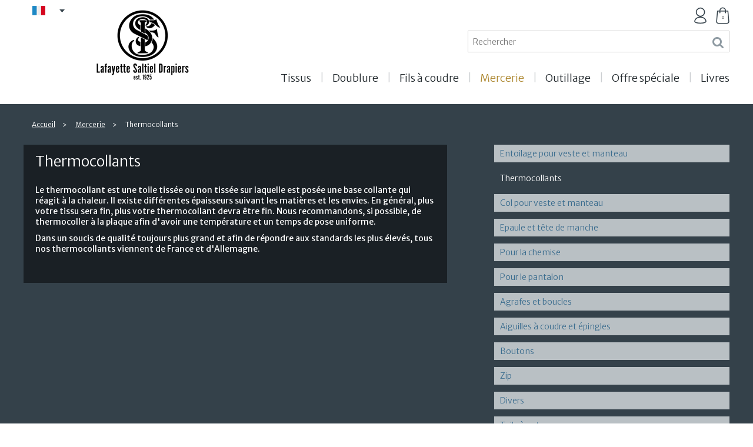

--- FILE ---
content_type: text/html; charset=iso-8859-1
request_url: https://www.lafayette-saltiel.fr/s/39082_thermocollants
body_size: 16662
content:
<!DOCTYPE html>
<!-- /_boutiques/LAFAYETTE//html/categorie_x6.htm / Modif : 14h41 2022-05-16 / 4.549 / -->

<html lang="FR">

<head>
	<meta http-equiv="Content-Type" content="text/html; charset=iso-8859-1" />

	<meta name="viewport" content="width=device-width, initial-scale=1.0" />
    <script src="/_boutiques/LAFAYETTE//js/vendor/modernizr.js"></script>
    <script src="/_boutiques/LAFAYETTE//js/jquery-1.11.2.min.js"></script>
	<script type="text/javascript" src="/_boutiques/LAFAYETTE//js/slick.min.js"></script>
	
	
	<meta http-equiv="Content-Type" content="application/xhtml+xml; charset=iso-8859-1" />
	
	
	
	

	<title>Mercerie > Thermocollants : Lafayette Saltiel</title>
	
	
	<meta name="keywords" content="tissus luxe, mercerie Paris, boutons nacre, boutons corne, tissus sur mesure, tissus tailleur, fournitures couture haut de gamme, drapier Paris, tissus anglais, mercerie en ligne, tissus vintage, doublure costume, thermocollants, Lafayette Saltiel Drapiers" />
<meta name="description" content="Le thermocollant est une toile tiss&eacute;e ou non tiss&eacute;e sur laquelle est pos&eacute;e une base collante qui r&eacute;agit &agrave; la chaleur. Il existe diff&eacute;rentes &eacute;paisseurs suivant les mati&egrave;res et les envies. En g&eacute;n&eacute;ral, plus votre tissu sera fin, plus votre thermocollant devra &ecirc;tre fin. Nous recommandons, si possible, de thermocoller &agrave; la plaque afin d'avoir une temp&eacute;rature et un temps de pose uniforme.Dans un soucis de qualit&" />
<meta name="robots" content="index, follow" />

							<meta name="verify-v1" content="CIlb2fZCC_Yk95KfUE2bCkIXXbb4clpOudbdA-McM-E" />
							<meta name="google-site-verification" content="CIlb2fZCC_Yk95KfUE2bCkIXXbb4clpOudbdA-McM-E" />

<link rel="canonical" href="https://www.lafayette-saltiel.fr/s/39082_thermocollants" />


	<meta name="Robots" content="noodp" />
	<meta name="Owner" content="Lafayette Saltiel Drapiers" />
	<meta name="Language" content="FR" />
	<meta name="Rating" content="General" />
	<meta name="Distribution" content="Global" />
	<meta name="Copyright" content="Lafayette Saltiel Drapiers" />
	<meta name="author" content="Lafayette Saltiel" />

	<link rel="image_src" href="/_boutiques/LAFAYETTE//site_image/logo_fb.jpg"/><meta property="og:locale" content="fr_FR" />														<meta property="og:site_name" content="Lafayette Saltiel" />												<meta property="fb:admins" content="100003397521399" />												<meta property="og:title" content="Thermocollants" />												<meta property="og:image" content="https://www.lafayette-saltiel.fr/_boutiques/LAFAYETTE//site_image/logo_fb.jpg" />	<meta property="og:url" content="https://www.lafayette-saltiel.fr/s/39082_thermocollants" />		<meta property="og:description" content="Le thermocollant est une toile tiss&eacute;e ou non tiss&eacute;e sur laquelle est pos&eacute;e une base collante qui r&eacute;agit &agrave; la chaleur. Il existe diff&eacute;rentes &eacute;paisseurs suivant les mati&egrave;res et les envies. En g&eacute;n&eacute;ral, plus votre tissu sera fin, plus votre thermocollant devra &ecirc;tre fin. Nous recommandons, si possible, de thermocoller &agrave; la plaque afin d'avoir une temp&eacute;rature et un temps de pose uniforme.Dans un soucis de qualit&eacute; toujours plus grand et afin de r&eacute;pondre aux standards les plus &eacute;lev&eacute;s, tous nos thermocollants viennent de France et d'Allemagne.&nbsp;" />										
	
	
	<link rel="stylesheet" type="text/css" href="/min/min/--normalize.css--1427381207_1695030448-normalize.css" /> 
	<link rel="stylesheet" type="text/css" href="/min/min/--foundation.css--1470907114_1695030448-foundation.css" /> 
	<link rel="stylesheet" type="text/css" href="/min/min/--slick-theme.css--1427961560_1695030448-slick-theme.css" /> 
	<link rel="stylesheet" type="text/css" href="/min/min/--slick.css--1427379905_1695030448-slick.css" /> 
	<link rel="stylesheet" type="text/css" href="/min/min/--font-awesome.css--1516697780_1695030448-font-awesome.css" /> 
	<link rel="stylesheet" type="text/css" href="/min/min/--main.scss--1677082179_1695030448-main.css" /> 
	<link rel="stylesheet" type="text/css" href="/min/min/--jquery.fancybox.css--1463041005_1695030448-jquery.fancybox.css" /> 
	<link rel="stylesheet" type="text/css" href="/min/min/--magnific-popup.css--1477573393_1695030448-magnific-popup.css" /> 
	
	<link rel="alternate" type="application/rss+xml" title="RSS 2.0" href="http://www.lafayette-saltiel.fr/blog/rss" />
	
	
	<link rel="icon" type="image/png" href="/_boutiques/LAFAYETTE//site_image/favicon.png" />
	<link rel="shortcut icon" type="image/x-icon" href="/_boutiques/LAFAYETTE//site_image/favicon.ico" />
	
	
	<link href="https://fonts.googleapis.com/css?family=Merriweather+Sans:300,300i,400,400i,700,700i,800,800i" rel="stylesheet"> 
	
	
	<script type="text/javascript" src="/rsplug/misc/misc.js"></script>
	
	
	<script type="text/javascript" src="/rsplug/highslide/highslide-full-packed.js"></script>
	<script type="text/javascript" src="/rsplug/highslide/mobile.js"></script>
	<script type="text/javascript" src="/rsplug/highslide/config1/highslide.js" charset="iso-8859-15"></script>
	<link rel="stylesheet" type="text/css" href="/css/highslide_custom.css" />
	
	
	<script src="/_boutiques/LAFAYETTE//js/elevatezoom-master/jquery.elevatezoom.js" type="text/javascript"></script> 
	<script src="/_boutiques/LAFAYETTE//js/elevatezoom-master/jquery.fancybox.pack.js" type="text/javascript"></script> 
	
	<!-- Magnific Popup core JS file -->
	<script src="/_boutiques/LAFAYETTE//js/jquery.magnific-popup.js"></script>
	
	
	<script>
		//<![CDATA[
			document.addEventListener("DOMContentLoaded", async () => {
			const elements = document.querySelectorAll(".svg[data-src]");
			const cache = new Map();
			for (const el of elements) {
				const src = el.dataset.src;
				if (!src) continue;
				try {
					if (!cache.has(src)) {
						const response = await fetch(src);
						if (!response.ok) {
							console.warn("SVG load error:", src, "->", response.status);
							cache.set(src, null);
							continue;
						}

						const text = await response.text();
						cache.set(src, text);
					}
					const svgContent = cache.get(src);
					if (svgContent) {
						el.innerHTML = svgContent;
					}
				} catch (e) {
					console.error("Network error loading SVG:", src, e);
				}
			}
		});
	//]]>
	</script>

 <script type="application/ld+json"> 
{"@context":"https:\/\/schema.org","@type":"BreadcrumbList","itemListElement":[{"@type":"ListItem","position":"1","name":"Mercerie","item":"https:\/\/www.lafayette-saltiel.fr\/s\/36206_mercerie"},{"@type":"ListItem","position":"2","name":"Thermocollants"}]}
 </script>
 <script type="application/ld+json"> 
{"@context":"https:\/\/schema.org","@type":"Organization","name":"Lafayette Saltiel","url":"https:\/\/www.lafayette-saltiel.fr\/","logo":"https:\/\/www.lafayette-saltiel.fr\/imgfck\/271\/Image\/logo-lsd-V3.jpg","contactPoint":{"@type":"ContactPoint","telephone":"+33 (0)1 42 33 24 57","contactType":"customer service"}}
 </script>
<meta name="p:domain_verify" content="9f8d3f037307720f7cdbdea033c628ae"/>
 </head>

<body class="rs_categorie_x6 page_">
	<div id="fb-root"></div>
	<script type="text/javascript">
	//<![CDATA[
	(function(d, s, id) {
	  var js, fjs = d.getElementsByTagName(s)[0];
	  if (d.getElementById(id)) return;
	  js = d.createElement(s); js.id = id;
	  js.src = "//connect.facebook.net/fr_FR/sdk.js#xfbml=1&version=v2.5";
	  fjs.parentNode.insertBefore(js, fjs);
	}(document, 'script', 'facebook-jssdk'));
	//]]>
	</script>
	<div id="top" class="page">
		<div class="off-canvas-wrap" data-offcanvas>
			<div class="inner-wrap">
				










<div class="row top_bar">
	
	<div class="column small-3 medium-1 hide-for-large-up" id="menu_bars">
		<a class="left-off-canvas-toggle" href="#"><i class="fa fa-bars"></i><span>Menu</span></a>
	</div>
	
	<div class="column large-1 hide-for-medium-down lang">
		<a href="https://www.lafayette-saltiel.fr/" class="flag_FR">FR</a>
		<span id="down"><img src="/_boutiques/LAFAYETTE//site_image/down.png" alt="" data-rotation='non'/></span>
		<ul id="hoverLang" style="display: none;">			 
			<li><a href="https://en.lafayette-saltiel.com/" class="flag_EN">EN</a></li>
		</ul>
		<script type="text/javascript">						
		$(document).ready( function(){				
			$('#down').click( function(){					
				$('#hoverLang').toggle();					
				if($('#down img').attr("data-rotation") == 'non'){						
					$('#down img').css('transform','rotate(180deg)');						
					$('#down img').attr("data-rotation","oui");					
				}else{						
					$('#down img').css('transform','rotate(0deg)');						
					$('#down img').attr("data-rotation","non");					
				}				
			});			
		});		
		</script>
	</div>
	
	<div class="column small-6 medium-3" id="logo">
		<div class="show-for-small-only">
			<a href="/">
				<img src="/imgfck/271/Image/logo_lsd_2020_nb.png" alt="" width="120" height="94" />
				
			</a>
		</div>
		<div class="hide-for-small-only">
			<a href="/"><p><img src="/imgfck/271/Image/logo-lafayettesaltieldrapiers-n_amp_b.png" alt="" width="175" height="138" /></p></a>
		</div>
	</div>
	
	<div class="column small-3 medium-4 right cartAndAccount">
	
	
		<a id="elem_panier" href="/panier/" title="Aller au panier">
			<i class="fa fa_panier"></i>
			<span id="compteur_panier" class="text-center">0</span>
		</a>
		<a id="elem_compte" href="/mescommandes/" title="Se connecter &agrave; mon compte"><i class="fa fa_compte"></i></a>		
	</div> 
	
		 
	
	<form id="form_search" class="column small-12 large-8 end" name="recherche" method="get" action="/produits/categorie.php" class="mtm">
		<div class="row">
			<div class="column small-7 right ">
				<input name="recherche" type="text" class="radius man" placeholder="Rechercher" value="" />
			 </div>
			  <button type="submit" class="button_square button_search"><i class="fa fa-search"></i></button>
		</div>
	</form>
	

	
	<div id="menu" class="hide-for-medium-down column medium-8">
		<div class="menu-bar">
			<ul id="elem_menu">
			
				<li>
					<a href="/s/49319_tissus" title="Tissus " class="niv1"><span>Tissus </span></a>
						<div class="gsm_ssmenu" id="ssmenu_49319_1">
	<div class="row collapse" id="listing_rayon_49319">
		
		<div class="column large-4 end niv2">
			<a href="/s/51451_curated-classics-tissus-essentiels-pour-une-garde-robe-moderne" class="niv2">Curated Classics : tissus essentiels pour une garde-robe moderne</a>
			
			<ul class="niv3">
				
				<li class="niv3">
					<a href="/s/52960_t-shirt" class="niv3">T-shirt</a>
				</li>
				
				<li class="niv3">
					<a href="/s/50848_chemise" class="niv3">Chemise</a>
				</li>
				
				<li class="niv3">
					<a href="/s/52467_chinos" class="niv3">Chinos</a>
				</li>
				
				<li class="niv3">
					<a href="/s/51452_denim" class="niv3">Denim </a>
				</li>
				
				<li class="niv3">
					<a href="/s/52217_costume" class="niv3">Costume</a>
				</li>
				
				<li class="niv3">
					<a href="/s/51873_manteau" class="niv3">Manteau</a>
				</li>
				
			</ul>
			
		</div>
		
		<div class="column large-4 end niv2">
			<a href="/s/52403_nos-ephemeres" class="niv2">Nos &eacute;ph&eacute;m&egrave;res</a>
			
			<ul class="niv3">
				
				<li class="niv3">
					<a href="/s/52555_cloth-ermenegildo-zegna" class="niv3">Cloth Ermenegildo Zegna</a>
				</li>
				
			</ul>
			
		</div>
		
		<div class="column large-4 end niv2">
			<a href="/s/52553_carnet" class="niv2">Carnet</a>
			
			<ul class="niv3">
				
				<li class="niv3">
					<a href="/s/52775_collection-tweed-couture-carnet" class="niv3">Collection Tweed Couture Carnet </a>
				</li>
				
			</ul>
			
		</div>
		
		<div class="column large-4 end niv2">
			<a href="/s/52510_echantillons-de-tissu" class="niv2">&Eacute;chantillons de tissu</a>
			
		</div>
		
	</div>
</div>
					</li>
			
				<li>
					<a href="/s/36207_doublure" title="Doublure " class="niv1"><span>Doublure </span></a>
						<div class="gsm_ssmenu" id="ssmenu_36207_1">
	<div class="row collapse" id="listing_rayon_36207">
		
		<div class="column large-4 end niv2">
			<a href="/s/46648_doublure-pour-veste" class="niv2">Doublure pour veste</a>
			
			<ul class="niv3">
				
				<li class="niv3">
					<a href="/s/51949_doublure-de-corps-acetate-cupro" class="niv3">Doublure de corps - Acetate/Cupro</a>
				</li>
				
				<li class="niv3">
					<a href="/s/51871_doublure-de-corps-coton-cupro" class="niv3">Doublure de corps - Coton/Cupro</a>
				</li>
				
				<li class="niv3">
					<a href="/s/52513_doublure-de-corps-cupro" class="niv3">Doublure de corps - Cupro</a>
				</li>
				
				<li class="niv3">
					<a href="/s/36958_doublure-de-corps-sergine" class="niv3">Doublure de corps - Sergine</a>
				</li>
				
				<li class="niv3">
					<a href="/s/36957_doublure-de-corps-veloutine" class="niv3">Doublure de corps - Veloutine</a>
				</li>
				
				<li class="niv3">
					<a href="/s/51872_doublure-de-corps-viscose-coton" class="niv3">Doublure de corps - Viscose/Coton</a>
				</li>
				
			</ul>
			
		</div>
		
		<div class="column large-4 end niv2">
			<a href="/s/36959_doublure-pour-manteau" class="niv2">Doublure pour manteau</a>
			
			<ul class="niv3">
				
				<li class="niv3">
					<a href="/s/46657_doublure-100-cupro-bemberg" class="niv3">Doublure 100% cupro-bemberg</a>
				</li>
				
				<li class="niv3">
					<a href="/s/51950_doublure-en-acetate-et-cupro" class="niv3">Doublure en ac&eacute;tate et cupro </a>
				</li>
				
				<li class="niv3">
					<a href="/s/46665_doublure-en-acetate-et-viscose" class="niv3">Doublure en ac&eacute;tate et viscose</a>
				</li>
				
			</ul>
			
		</div>
		
		<div class="column large-4 end niv2">
			<a href="/s/49601_doublure-fantaisie" class="niv2">Doublure fantaisie</a>
			
		</div>
		
		<div class="column large-4 end niv2">
			<a href="/s/46636_doublure-pour-manches" class="niv2">Doublure pour manches</a>
			
		</div>
		
		<div class="column large-4 end niv2">
			<a href="/s/49001_doublure-pour-pantalon" class="niv2">Doublure pour pantalon</a>
			
		</div>
		
		<div class="column large-4 end niv2">
			<a href="/s/46652_doublure-en-soie" class="niv2">Doublure en soie</a>
			
		</div>
		
		<div class="column large-4 end niv2">
			<a href="/s/49602_fond-de-poche" class="niv2">Fond de Poche</a>
			
			<ul class="niv3">
				
				<li class="niv3">
					<a href="/s/46835_poche-de-manteau" class="niv3">Poche de manteau</a>
				</li>
				
				<li class="niv3">
					<a href="/s/36961_poche-de-pantalon" class="niv3">Poche de pantalon</a>
				</li>
				
				<li class="niv3">
					<a href="/s/36960_poche-de-veste" class="niv3">Poche de veste</a>
				</li>
				
			</ul>
			
		</div>
		
		<div class="column large-4 end niv2">
			<a href="/s/49629_smoking-et-ceremonie" class="niv2">Smoking et c&eacute;r&eacute;monie</a>
			
			<ul class="niv3">
				
				<li class="niv3">
					<a href="/s/52518_galon-de-soie" class="niv3">Galon de soie</a>
				</li>
				
				<li class="niv3">
					<a href="/s/52517_revers-soie" class="niv3">Revers soie</a>
				</li>
				
			</ul>
			
		</div>
		
	</div>
</div>
					</li>
			
				<li>
					<a href="/s/36209_fils-a-coudre" title="Fils &agrave; coudre" class="niv1"><span>Fils &agrave; coudre</span></a>
						<div class="gsm_ssmenu" id="ssmenu_36209_1">
	<div class="row collapse" id="listing_rayon_36209">
		
		<div class="column large-4 end niv2">
			<a href="/s/49271_fils-a-coudre-en-polyester-gutermann-mara" class="niv2">Fils &agrave; coudre en polyester G&uuml;termann Mara</a>
			
			<ul class="niv3">
				
				<li class="niv3">
					<a href="/s/52498_carte-mara-nuancier-400-couleurs" class="niv3">Carte MARA nuancier 400 couleurs</a>
				</li>
				
				<li class="niv3">
					<a href="/s/50948_mara-150-fil-gutermann-1000m" class="niv3">Mara 150 fil G&uuml;termann  - 1000m</a>
				</li>
				
				<li class="niv3">
					<a href="/s/41849_mara-120-fil-gutermann-1000m" class="niv3">Mara 120 fil G&uuml;termann - 1000m</a>
				</li>
				
				<li class="niv3">
					<a href="/s/49272_mara-70-fil-gutermann-700m" class="niv3">Mara 70 fil G&uuml;termann - 700m</a>
				</li>
				
				<li class="niv3">
					<a href="/s/52703_mara-50-fil-gutermann-500m" class="niv3">Mara 50 fil G&uuml;termann - 500m</a>
				</li>
				
				<li class="niv3">
					<a href="/s/49273_mara-30-fil-gutermann-300m" class="niv3">Mara 30 fil G&uuml;termann - 300m</a>
				</li>
				
				<li class="niv3">
					<a href="/s/51245_mara-120-gutermann-en-cone-de-5000m" class="niv3">Mara 120 G&uuml;termann en c&ocirc;ne de 5000m</a>
				</li>
				
			</ul>
			
		</div>
		
		<div class="column large-4 end niv2">
			<a href="/s/49510_fils-de-soie" class="niv2">Fils de soie</a>
			
			<ul class="niv3">
				
				<li class="niv3">
					<a href="/s/49196_cordonnet-de-soie-gutermann-30m" class="niv3">Cordonnet de soie G&uuml;termann 30M</a>
				</li>
				
				<li class="niv3">
					<a href="/s/52264_cordonnet-de-soie-gutermann-400m" class="niv3">Cordonnet de soie G&uuml;termann 400m</a>
				</li>
				
				<li class="niv3">
					<a href="/s/36970_fil-de-soie-gutermann-100m" class="niv3">Fil de soie G&uuml;termann 100M</a>
				</li>
				
				<li class="niv3">
					<a href="/s/52263_fil-de-soie-gutermann-1000m" class="niv3">Fil de soie G&uuml;termann 1000M</a>
				</li>
				
				<li class="niv3">
					<a href="/s/50813_echevaux-gutermann" class="niv3">Echevaux G&uuml;termann</a>
				</li>
				
			</ul>
			
		</div>
		
		<div class="column large-4 end niv2">
			<a href="/s/36969_fils-a-coudre-coats-tre-cerchi-en-coton" class="niv2">Fils &agrave; coudre Coats Tre Cerchi en coton</a>
			
		</div>
		
		<div class="column large-4 end niv2">
			<a href="/s/49195_fils-a-batir" class="niv2">Fils &agrave; batir</a>
			
		</div>
		
		<div class="column large-4 end niv2">
			<a href="/s/52579_fils-milanaise-pour-boutonniere-main" class="niv2">Fils "milanaise" pour boutonni&egrave;re main</a>
			
		</div>
		
		<div class="column large-4 end niv2">
			<a href="/s/50851_fils-de-lin" class="niv2">Fils de lin</a>
			
		</div>
		
		<div class="column large-4 end niv2">
			<a href="/s/51072_fils-multi-couleurs-gutermann" class="niv2">Fils multi couleurs G&uuml;termann</a>
			
		</div>
		
		<div class="column large-4 end niv2">
			<a href="/s/49198_fils-d-ourlage-et-de-surjet-gutermann" class="niv2">Fils d'ourlage et de surjet G&uuml;termann</a>
			
			<ul class="niv3">
				
				<li class="niv3">
					<a href="/s/52570_tera-180-gutermann-en-cone-de-5000m" class="niv3">Tera 180 G&uuml;termann en c&ocirc;ne de 5000m</a>
				</li>
				
			</ul>
			
		</div>
		
		<div class="column large-4 end niv2">
			<a href="/s/52251_fils-mousse-ou-fils-texture-gutermann" class="niv2">Fils mousse ou fils textur&eacute; G&uuml;termann</a>
			
			<ul class="niv3">
				
				<li class="niv3">
					<a href="/s/52616_carte-couleurs-piuma-princess" class="niv3">Carte couleurs PIUMA/PRINCESS</a>
				</li>
				
				<li class="niv3">
					<a href="/s/52261_e-151-gutermann-10000m" class="niv3">E 151 G&uuml;termann - 10000m</a>
				</li>
				
				<li class="niv3">
					<a href="/s/52563_piuma-140-gutermann" class="niv3">Piuma 140 G&uuml;termann</a>
				</li>
				
				<li class="niv3">
					<a href="/s/52256_piuma-160-gutermann" class="niv3">Piuma 160 G&uuml;termann</a>
				</li>
				
				<li class="niv3">
					<a href="/s/52585_princess-120-gutermann" class="niv3">Princess 120 G&uuml;termann</a>
				</li>
				
			</ul>
			
		</div>
		
		<div class="column large-4 end niv2">
			<a href="/s/49230_fils-stretch-gutermann-maraflex" class="niv2">Fils stretch G&uuml;termann MARAFLEX</a>
			
			<ul class="niv3">
				
				<li class="niv3">
					<a href="/s/52617_carte-nuancier-maraflex" class="niv3">Carte nuancier MARAFLEX</a>
				</li>
				
				<li class="niv3">
					<a href="/s/52618_maraflex-120-gutermann-cone-1500m" class="niv3">MARAFLEX 120 G&uuml;termann c&ocirc;ne 1500m</a>
				</li>
				
			</ul>
			
		</div>
		
		<div class="column large-4 end niv2">
			<a href="/s/52678_fil-pour-cordonnerie-et-maroquinerie" class="niv2">Fil pour cordonnerie et maroquinerie </a>
			
			<ul class="niv3">
				
				<li class="niv3">
					<a href="/s/52759_tera-20-gutermann-600m" class="niv3">Tera 20 G&uuml;termann - 600m</a>
				</li>
				
				<li class="niv3">
					<a href="/s/52714_tera-30-gutermann-900m" class="niv3">Tera 30 G&uuml;termann - 900m</a>
				</li>
				
				<li class="niv3">
					<a href="/s/52710_tera-40-gutermann-1200m" class="niv3">Tera 40 G&uuml;termann - 1200m</a>
				</li>
				
				<li class="niv3">
					<a href="/s/52709_tera-60-gutermann-1800m" class="niv3">Tera 60 G&uuml;termann - 1800m</a>
				</li>
				
				<li class="niv3">
					<a href="/s/52687_tera-80-gutermann-2400m" class="niv3">Tera 80 G&uuml;termann - 2400m</a>
				</li>
				
			</ul>
			
		</div>
		
		<div class="column large-4 end niv2">
			<a href="/s/52715_fil-elastique-gutermann" class="niv2">Fil &eacute;lastique G&uuml;termann</a>
			
			<ul class="niv3">
				
				<li class="niv3">
					<a href="/s/52716_elastique-15" class="niv3">Elastique 15</a>
				</li>
				
				<li class="niv3">
					<a href="/s/52717_elastique-25" class="niv3">Elastique 25</a>
				</li>
				
			</ul>
			
		</div>
		
	</div>
</div>
					</li>
			
				<li>
					<a href="/s/36206_mercerie" title="Mercerie" class="niv1 active"><span>Mercerie</span></a>
						<div class="gsm_ssmenu" id="ssmenu_36206_1">
	<div class="row collapse" id="listing_rayon_36206">
		
		<div class="column large-4 end niv2">
			<a href="/s/52538_entoilage-pour-veste-et-manteau" class="niv2">Entoilage pour veste et manteau</a>
			
			<ul class="niv3">
				
				<li class="niv3">
					<a href="/s/52957_toile-preformee" class="niv3">Toile pr&eacute;form&eacute;e </a>
				</li>
				
				<li class="niv3">
					<a href="/s/46661_toile-tailleur" class="niv3">Toile tailleur</a>
				</li>
				
				<li class="niv3">
					<a href="/s/46667_toile-a-plastron" class="niv3">Toile &agrave; plastron</a>
				</li>
				
				<li class="niv3">
					<a href="/s/46662_crin" class="niv3">Crin</a>
				</li>
				
				<li class="niv3">
					<a href="/s/46641_ouate" class="niv3">Ouate</a>
				</li>
				
				<li class="niv3">
					<a href="/s/49984_bougran" class="niv3">Bougran</a>
				</li>
				
				<li class="niv3">
					<a href="/s/49987_passement" class="niv3">Passement</a>
				</li>
				
			</ul>
			
		</div>
		
		<div class="column large-4 end niv2">
			<a href="/s/39082_thermocollants" class="niv2">Thermocollants</a>
			
			<ul class="niv3">
				
				<li class="niv3">
					<a href="/s/52236_toile-maille-polyvalent" class="niv3">Toile, maille, polyvalent</a>
				</li>
				
				<li class="niv3">
					<a href="/s/52253_intisse-vliesline" class="niv3">Intiss&eacute;/vliesline</a>
				</li>
				
			</ul>
			
		</div>
		
		<div class="column large-4 end niv2">
			<a href="/s/52539_col-pour-veste-et-manteau" class="niv2">Col pour veste et manteau</a>
			
			<ul class="niv3">
				
				<li class="niv3">
					<a href="/s/52517_revers-soie" class="niv3">Revers soie</a>
				</li>
				
				<li class="niv3">
					<a href="/s/46637_feutres-pour-dessous-de-col" class="niv3">Feutres pour dessous de col</a>
				</li>
				
				<li class="niv3">
					<a href="/s/46664_toile-de-col" class="niv3">Toile de col</a>
				</li>
				
			</ul>
			
		</div>
		
		<div class="column large-4 end niv2">
			<a href="/s/52541_epaule-et-tete-de-manche" class="niv2">Epaule et t&ecirc;te de manche</a>
			
			<ul class="niv3">
				
				<li class="niv3">
					<a href="/s/49985_cigarette" class="niv3">Cigarette</a>
				</li>
				
				<li class="niv3">
					<a href="/s/36964_epaulettes" class="niv3">Epaulettes</a>
				</li>
				
			</ul>
			
		</div>
		
		<div class="column large-4 end niv2">
			<a href="/s/52540_pour-la-chemise" class="niv2">Pour la chemise</a>
			
			<ul class="niv3">
				
				<li class="niv3">
					<a href="/s/52235_thermocollant" class="niv3">Thermocollant</a>
				</li>
				
				<li class="niv3">
					<a href="/s/46663_triplure" class="niv3">Triplure</a>
				</li>
				
			</ul>
			
		</div>
		
		<div class="column large-4 end niv2">
			<a href="/s/52542_pour-le-pantalon" class="niv2">Pour le pantalon</a>
			
			<ul class="niv3">
				
				<li class="niv3">
					<a href="/s/52496_boucles-pour-gilet-et-pantalons" class="niv3">Boucles pour gilet et pantalons</a>
				</li>
				
				<li class="niv3">
					<a href="/s/52495_crochets-pantalons" class="niv3">Crochets pantalons</a>
				</li>
				
				<li class="niv3">
					<a href="/s/52518_galon-de-soie" class="niv3">Galon de soie</a>
				</li>
				
				<li class="niv3">
					<a href="/s/36961_poche-de-pantalon" class="niv3">Poche de pantalon</a>
				</li>
				
				<li class="niv3">
					<a href="/s/50789_ceinture" class="niv3">Ceinture</a>
				</li>
				
				<li class="niv3">
					<a href="/s/52320_talonnette" class="niv3">Talonnette</a>
				</li>
				
			</ul>
			
		</div>
		
		<div class="column large-4 end niv2">
			<a href="/s/46639_agrafes-et-boucles" class="niv2">Agrafes et boucles</a>
			
			<ul class="niv3">
				
				<li class="niv3">
					<a href="/s/52497_agrafes" class="niv3">Agrafes</a>
				</li>
				
				<li class="niv3">
					<a href="/s/52496_boucles-pour-gilet-et-pantalons" class="niv3">Boucles pour gilet et pantalons</a>
				</li>
				
				<li class="niv3">
					<a href="/s/52495_crochets-pantalons" class="niv3">Crochets pantalons</a>
				</li>
				
			</ul>
			
		</div>
		
		<div class="column large-4 end niv2">
			<a href="/s/46673_aiguilles-a-coudre-et-epingles" class="niv2">Aiguilles &agrave; coudre et &eacute;pingles</a>
			
			<ul class="niv3">
				
				<li class="niv3">
					<a href="/s/46674_aiguilles-a-main-bohin" class="niv3">Aiguilles &agrave; main Bohin</a>
				</li>
				
				<li class="niv3">
					<a href="/s/46675_aiguilles-machine-familial" class="niv3">Aiguilles machine familial</a>
				</li>
				
				<li class="niv3">
					<a href="/s/51483_aiguillles-machine-industrielle" class="niv3">Aiguillles machine industrielle</a>
				</li>
				
				<li class="niv3">
					<a href="/s/46676_epingles" class="niv3">Epingles</a>
				</li>
				
			</ul>
			
		</div>
		
		<div class="column large-4 end niv2">
			<a href="/s/36965_boutons" class="niv2">Boutons</a>
			
			<ul class="niv3">
				
				<li class="niv3">
					<a href="/s/52501_boutons-de-blazer" class="niv3">Boutons de blazer</a>
				</li>
				
				<li class="niv3">
					<a href="/s/51939_boutons-en-bois" class="niv3">Boutons en bois</a>
				</li>
				
				<li class="niv3">
					<a href="/s/46717_boutons-en-corne" class="niv3">Boutons en corne</a>
				</li>
				
				<li class="niv3">
					<a href="/s/46719_boutons-en-corozo" class="niv3">Boutons en corozo</a>
				</li>
				
				<li class="niv3">
					<a href="/s/50811_boutons-en-cuir" class="niv3">Boutons en cuir</a>
				</li>
				
				<li class="niv3">
					<a href="/s/46718_boutons-en-nacre" class="niv3">Boutons en nacre</a>
				</li>
				
				<li class="niv3">
					<a href="/s/49003_boutons-gala" class="niv3">Boutons Gala</a>
				</li>
				
			</ul>
			
		</div>
		
		<div class="column large-4 end niv2">
			<a href="/s/49935_zip" class="niv2">Zip</a>
			
			<ul class="niv3">
				
				<li class="niv3">
					<a href="/s/50846_metal" class="niv3">Metal</a>
				</li>
				
				<li class="niv3">
					<a href="/s/50847_nylon" class="niv3">Nylon</a>
				</li>
				
				<li class="niv3">
					<a href="/s/51648_separable-metal" class="niv3">S&eacute;parable m&eacute;tal</a>
				</li>
				
			</ul>
			
		</div>
		
		<div class="column large-4 end niv2">
			<a href="/s/49988_divers" class="niv2">Divers</a>
			
			<ul class="niv3">
				
				<li class="niv3">
					<a href="/s/52514_aimant" class="niv3">Aimant</a>
				</li>
				
				<li class="niv3">
					<a href="/s/52515_entretien" class="niv3">Entretien</a>
				</li>
				
				<li class="niv3">
					<a href="/s/52237_passepoil" class="niv3">Passepoil</a>
				</li>
				
				<li class="niv3">
					<a href="/s/49615_craies" class="niv3">Craies</a>
				</li>
				
				<li class="niv3">
					<a href="/s/52255_coudiere" class="niv3">Coudi&egrave;re</a>
				</li>
				
			</ul>
			
		</div>
		
		<div class="column large-4 end niv2">
			<a href="/s/49197_toile-a-patron" class="niv2">Toile &agrave; patron</a>
			
		</div>
		
	</div>
</div>
					</li>
			
				<li>
					<a href="/s/36208_outillage" title="Outillage" class="niv1"><span>Outillage</span></a>
						<div class="gsm_ssmenu" id="ssmenu_36208_1">
	<div class="row collapse" id="listing_rayon_36208">
		
		<div class="column large-4 end niv2">
			<a href="/s/49626_mesure" class="niv2">Mesure</a>
			
		</div>
		
		<div class="column large-4 end niv2">
			<a href="/s/49201_ciseaux" class="niv2">Ciseaux</a>
			
		</div>
		
		<div class="column large-4 end niv2">
			<a href="/s/49615_craies" class="niv2">Craies</a>
			
		</div>
		
		<div class="column large-4 end niv2">
			<a href="/s/49616_des-tailleur" class="niv2">D&eacute;s tailleur</a>
			
		</div>
		
		<div class="column large-4 end niv2">
			<a href="/s/49617_pelote" class="niv2">Pelote </a>
			
		</div>
		
		<div class="column large-4 end niv2">
			<a href="/s/49609_tailles-craies" class="niv2">Tailles craies</a>
			
		</div>
		
		<div class="column large-4 end niv2">
			<a href="/s/49203_coussins" class="niv2">Coussins </a>
			
		</div>
		
		<div class="column large-4 end niv2">
			<a href="/s/49591_outils-tailleur" class="niv2">Outils tailleur</a>
			
		</div>
		
		<div class="column large-4 end niv2">
			<a href="/s/49741_brosse" class="niv2">Brosse</a>
			
		</div>
		
	</div>
</div>
					</li>
			
				<li>
					<a href="/s/52244_offre-speciale" title="Offre sp&eacute;ciale" class="niv1"><span>Offre sp&eacute;ciale</span></a>
						<div class="gsm_ssmenu" id="ssmenu_52244_1">
	<div class="row collapse" id="listing_rayon_52244">
		
		<div class="column large-4 end niv2">
			<a href="/s/52280_coupons" class="niv2">Coupons</a>
			
			<ul class="niv3">
				
				<li class="niv3">
					<a href="/s/52677_coupons-1-a-2-metres" class="niv3">Coupons 1 &agrave; 2 m&egrave;tres</a>
				</li>
				
				<li class="niv3">
					<a href="/s/52557_coupons-2-a-3-metres" class="niv3">Coupons 2 &agrave; 3 m&egrave;tres</a>
				</li>
				
				<li class="niv3">
					<a href="/s/52558_coupons-3-a-4-metres" class="niv3">Coupons 3 &agrave; 4 m&egrave;tres</a>
				</li>
				
			</ul>
			
		</div>
		
		<div class="column large-4 end niv2">
			<a href="/s/52328_fintes" class="niv2">Fintes</a>
			
		</div>
		
		<div class="column large-4 end niv2">
			<a href="/s/52281_vitale-barberis-canonico" class="niv2">Vitale Barberis Canonico</a>
			
		</div>
		
	</div>
</div>
					</li>
			
				<li>
					<a href="/s/52780_livres" title="Livres" class="niv1"><span>Livres</span></a>
						
					</li>
			
			</ul>
		</div>
	</div>
	
</div>



	 


<aside class="left-off-canvas-menu">
	<div id="left-off-canvas-menu-inner">
		<ul class="off-canvas-list">
			<li>
				<form id="form_search_mobile" name="recherche" method="get" action="/produits/categorie.php">
					<input name="recherche" type="text" class="radius man" placeholder="Rechercher" value=""" />
					<button type="submit" class="button_square button_search"><i class="fa fa-search"></i></button>
				</form>
			</li>
			<li>
				<div class="elem_compte mod mbm"><a href="/mescommandes"><i class="fa fa_compte"></i><span>Se connecter</span></a></div>
			</li>
			<li><label>Menu</label></li>
			
				
				
				<li class="has-submenu"><a href="#">Tissus </a>
					
	<ul class="left-submenu">
		<li class="back"><a href="#">Retour</a></li>
		
		<li class="has-submenu">
			<a href="/s/51451_curated-classics-tissus-essentiels-pour-une-garde-robe-moderne">Curated Classics : tissus essentiels pour une garde-robe moderne</a>
			
			<ul class="left-submenu">
				<li class="back"><a href="#">Retour</a></li>
				
				<li><a href="/s/52960_t-shirt">T-shirt</a></li>
				
				<li><a href="/s/50848_chemise">Chemise</a></li>
				
				<li><a href="/s/52467_chinos">Chinos</a></li>
				
				<li><a href="/s/51452_denim">Denim </a></li>
				
				<li><a href="/s/52217_costume">Costume</a></li>
				
				<li><a href="/s/51873_manteau">Manteau</a></li>
				
			</ul>
			
		</li>
		
		<li class="has-submenu">
			<a href="/s/52403_nos-ephemeres">Nos &eacute;ph&eacute;m&egrave;res</a>
			
			<ul class="left-submenu">
				<li class="back"><a href="#">Retour</a></li>
				
				<li><a href="/s/52555_cloth-ermenegildo-zegna">Cloth Ermenegildo Zegna</a></li>
				
			</ul>
			
		</li>
		
		<li class="has-submenu">
			<a href="/s/52553_carnet">Carnet</a>
			
			<ul class="left-submenu">
				<li class="back"><a href="#">Retour</a></li>
				
				<li><a href="/s/52775_collection-tweed-couture-carnet">Collection Tweed Couture Carnet </a></li>
				
			</ul>
			
		</li>
		
		<li >
			<a href="/s/52510_echantillons-de-tissu">&Eacute;chantillons de tissu</a>
			
		</li>
		
	</ul>

	
	



				
			</li>
			
				
				
				<li class="has-submenu"><a href="#">Doublure </a>
					
	<ul class="left-submenu">
		<li class="back"><a href="#">Retour</a></li>
		
		<li class="has-submenu">
			<a href="/s/46648_doublure-pour-veste">Doublure pour veste</a>
			
			<ul class="left-submenu">
				<li class="back"><a href="#">Retour</a></li>
				
				<li><a href="/s/51949_doublure-de-corps-acetate-cupro">Doublure de corps - Acetate/Cupro</a></li>
				
				<li><a href="/s/51871_doublure-de-corps-coton-cupro">Doublure de corps - Coton/Cupro</a></li>
				
				<li><a href="/s/52513_doublure-de-corps-cupro">Doublure de corps - Cupro</a></li>
				
				<li><a href="/s/36958_doublure-de-corps-sergine">Doublure de corps - Sergine</a></li>
				
				<li><a href="/s/36957_doublure-de-corps-veloutine">Doublure de corps - Veloutine</a></li>
				
				<li><a href="/s/51872_doublure-de-corps-viscose-coton">Doublure de corps - Viscose/Coton</a></li>
				
			</ul>
			
		</li>
		
		<li class="has-submenu">
			<a href="/s/36959_doublure-pour-manteau">Doublure pour manteau</a>
			
			<ul class="left-submenu">
				<li class="back"><a href="#">Retour</a></li>
				
				<li><a href="/s/46657_doublure-100-cupro-bemberg">Doublure 100% cupro-bemberg</a></li>
				
				<li><a href="/s/51950_doublure-en-acetate-et-cupro">Doublure en ac&eacute;tate et cupro </a></li>
				
				<li><a href="/s/46665_doublure-en-acetate-et-viscose">Doublure en ac&eacute;tate et viscose</a></li>
				
			</ul>
			
		</li>
		
		<li >
			<a href="/s/49601_doublure-fantaisie">Doublure fantaisie</a>
			
		</li>
		
		<li >
			<a href="/s/46636_doublure-pour-manches">Doublure pour manches</a>
			
		</li>
		
		<li >
			<a href="/s/49001_doublure-pour-pantalon">Doublure pour pantalon</a>
			
		</li>
		
		<li >
			<a href="/s/46652_doublure-en-soie">Doublure en soie</a>
			
		</li>
		
		<li class="has-submenu">
			<a href="/s/49602_fond-de-poche">Fond de Poche</a>
			
			<ul class="left-submenu">
				<li class="back"><a href="#">Retour</a></li>
				
				<li><a href="/s/46835_poche-de-manteau">Poche de manteau</a></li>
				
				<li><a href="/s/36961_poche-de-pantalon">Poche de pantalon</a></li>
				
				<li><a href="/s/36960_poche-de-veste">Poche de veste</a></li>
				
			</ul>
			
		</li>
		
		<li class="has-submenu">
			<a href="/s/49629_smoking-et-ceremonie">Smoking et c&eacute;r&eacute;monie</a>
			
			<ul class="left-submenu">
				<li class="back"><a href="#">Retour</a></li>
				
				<li><a href="/s/52518_galon-de-soie">Galon de soie</a></li>
				
				<li><a href="/s/52517_revers-soie">Revers soie</a></li>
				
			</ul>
			
		</li>
		
	</ul>

	
	



				
			</li>
			
				
				
				<li class="has-submenu"><a href="#">Fils &agrave; coudre</a>
					
	<ul class="left-submenu">
		<li class="back"><a href="#">Retour</a></li>
		
		<li class="has-submenu">
			<a href="/s/49271_fils-a-coudre-en-polyester-gutermann-mara">Fils &agrave; coudre en polyester G&uuml;termann Mara</a>
			
			<ul class="left-submenu">
				<li class="back"><a href="#">Retour</a></li>
				
				<li><a href="/s/52498_carte-mara-nuancier-400-couleurs">Carte MARA nuancier 400 couleurs</a></li>
				
				<li><a href="/s/50948_mara-150-fil-gutermann-1000m">Mara 150 fil G&uuml;termann  - 1000m</a></li>
				
				<li><a href="/s/41849_mara-120-fil-gutermann-1000m">Mara 120 fil G&uuml;termann - 1000m</a></li>
				
				<li><a href="/s/49272_mara-70-fil-gutermann-700m">Mara 70 fil G&uuml;termann - 700m</a></li>
				
				<li><a href="/s/52703_mara-50-fil-gutermann-500m">Mara 50 fil G&uuml;termann - 500m</a></li>
				
				<li><a href="/s/49273_mara-30-fil-gutermann-300m">Mara 30 fil G&uuml;termann - 300m</a></li>
				
				<li><a href="/s/51245_mara-120-gutermann-en-cone-de-5000m">Mara 120 G&uuml;termann en c&ocirc;ne de 5000m</a></li>
				
			</ul>
			
		</li>
		
		<li class="has-submenu">
			<a href="/s/49510_fils-de-soie">Fils de soie</a>
			
			<ul class="left-submenu">
				<li class="back"><a href="#">Retour</a></li>
				
				<li><a href="/s/49196_cordonnet-de-soie-gutermann-30m">Cordonnet de soie G&uuml;termann 30M</a></li>
				
				<li><a href="/s/52264_cordonnet-de-soie-gutermann-400m">Cordonnet de soie G&uuml;termann 400m</a></li>
				
				<li><a href="/s/36970_fil-de-soie-gutermann-100m">Fil de soie G&uuml;termann 100M</a></li>
				
				<li><a href="/s/52263_fil-de-soie-gutermann-1000m">Fil de soie G&uuml;termann 1000M</a></li>
				
				<li><a href="/s/50813_echevaux-gutermann">Echevaux G&uuml;termann</a></li>
				
			</ul>
			
		</li>
		
		<li >
			<a href="/s/36969_fils-a-coudre-coats-tre-cerchi-en-coton">Fils &agrave; coudre Coats Tre Cerchi en coton</a>
			
		</li>
		
		<li >
			<a href="/s/49195_fils-a-batir">Fils &agrave; batir</a>
			
		</li>
		
		<li >
			<a href="/s/52579_fils-milanaise-pour-boutonniere-main">Fils "milanaise" pour boutonni&egrave;re main</a>
			
		</li>
		
		<li >
			<a href="/s/50851_fils-de-lin">Fils de lin</a>
			
		</li>
		
		<li >
			<a href="/s/51072_fils-multi-couleurs-gutermann">Fils multi couleurs G&uuml;termann</a>
			
		</li>
		
		<li class="has-submenu">
			<a href="/s/49198_fils-d-ourlage-et-de-surjet-gutermann">Fils d'ourlage et de surjet G&uuml;termann</a>
			
			<ul class="left-submenu">
				<li class="back"><a href="#">Retour</a></li>
				
				<li><a href="/s/52570_tera-180-gutermann-en-cone-de-5000m">Tera 180 G&uuml;termann en c&ocirc;ne de 5000m</a></li>
				
			</ul>
			
		</li>
		
		<li class="has-submenu">
			<a href="/s/52251_fils-mousse-ou-fils-texture-gutermann">Fils mousse ou fils textur&eacute; G&uuml;termann</a>
			
			<ul class="left-submenu">
				<li class="back"><a href="#">Retour</a></li>
				
				<li><a href="/s/52616_carte-couleurs-piuma-princess">Carte couleurs PIUMA/PRINCESS</a></li>
				
				<li><a href="/s/52261_e-151-gutermann-10000m">E 151 G&uuml;termann - 10000m</a></li>
				
				<li><a href="/s/52563_piuma-140-gutermann">Piuma 140 G&uuml;termann</a></li>
				
				<li><a href="/s/52256_piuma-160-gutermann">Piuma 160 G&uuml;termann</a></li>
				
				<li><a href="/s/52585_princess-120-gutermann">Princess 120 G&uuml;termann</a></li>
				
			</ul>
			
		</li>
		
		<li class="has-submenu">
			<a href="/s/49230_fils-stretch-gutermann-maraflex">Fils stretch G&uuml;termann MARAFLEX</a>
			
			<ul class="left-submenu">
				<li class="back"><a href="#">Retour</a></li>
				
				<li><a href="/s/52617_carte-nuancier-maraflex">Carte nuancier MARAFLEX</a></li>
				
				<li><a href="/s/52618_maraflex-120-gutermann-cone-1500m">MARAFLEX 120 G&uuml;termann c&ocirc;ne 1500m</a></li>
				
			</ul>
			
		</li>
		
		<li class="has-submenu">
			<a href="/s/52678_fil-pour-cordonnerie-et-maroquinerie">Fil pour cordonnerie et maroquinerie </a>
			
			<ul class="left-submenu">
				<li class="back"><a href="#">Retour</a></li>
				
				<li><a href="/s/52759_tera-20-gutermann-600m">Tera 20 G&uuml;termann - 600m</a></li>
				
				<li><a href="/s/52714_tera-30-gutermann-900m">Tera 30 G&uuml;termann - 900m</a></li>
				
				<li><a href="/s/52710_tera-40-gutermann-1200m">Tera 40 G&uuml;termann - 1200m</a></li>
				
				<li><a href="/s/52709_tera-60-gutermann-1800m">Tera 60 G&uuml;termann - 1800m</a></li>
				
				<li><a href="/s/52687_tera-80-gutermann-2400m">Tera 80 G&uuml;termann - 2400m</a></li>
				
			</ul>
			
		</li>
		
		<li class="has-submenu">
			<a href="/s/52715_fil-elastique-gutermann">Fil &eacute;lastique G&uuml;termann</a>
			
			<ul class="left-submenu">
				<li class="back"><a href="#">Retour</a></li>
				
				<li><a href="/s/52716_elastique-15">Elastique 15</a></li>
				
				<li><a href="/s/52717_elastique-25">Elastique 25</a></li>
				
			</ul>
			
		</li>
		
	</ul>

	
	



				
			</li>
			
				
				
				<li class="has-submenu"><a href="#">Mercerie</a>
					
	<ul class="left-submenu">
		<li class="back"><a href="#">Retour</a></li>
		
		<li class="has-submenu">
			<a href="/s/52538_entoilage-pour-veste-et-manteau">Entoilage pour veste et manteau</a>
			
			<ul class="left-submenu">
				<li class="back"><a href="#">Retour</a></li>
				
				<li><a href="/s/52957_toile-preformee">Toile pr&eacute;form&eacute;e </a></li>
				
				<li><a href="/s/46661_toile-tailleur">Toile tailleur</a></li>
				
				<li><a href="/s/46667_toile-a-plastron">Toile &agrave; plastron</a></li>
				
				<li><a href="/s/46662_crin">Crin</a></li>
				
				<li><a href="/s/46641_ouate">Ouate</a></li>
				
				<li><a href="/s/49984_bougran">Bougran</a></li>
				
				<li><a href="/s/49987_passement">Passement</a></li>
				
			</ul>
			
		</li>
		
		<li class="has-submenu">
			<a href="/s/39082_thermocollants">Thermocollants</a>
			
			<ul class="left-submenu">
				<li class="back"><a href="#">Retour</a></li>
				
				<li><a href="/s/52236_toile-maille-polyvalent">Toile, maille, polyvalent</a></li>
				
				<li><a href="/s/52253_intisse-vliesline">Intiss&eacute;/vliesline</a></li>
				
			</ul>
			
		</li>
		
		<li class="has-submenu">
			<a href="/s/52539_col-pour-veste-et-manteau">Col pour veste et manteau</a>
			
			<ul class="left-submenu">
				<li class="back"><a href="#">Retour</a></li>
				
				<li><a href="/s/52517_revers-soie">Revers soie</a></li>
				
				<li><a href="/s/46637_feutres-pour-dessous-de-col">Feutres pour dessous de col</a></li>
				
				<li><a href="/s/46664_toile-de-col">Toile de col</a></li>
				
			</ul>
			
		</li>
		
		<li class="has-submenu">
			<a href="/s/52541_epaule-et-tete-de-manche">Epaule et t&ecirc;te de manche</a>
			
			<ul class="left-submenu">
				<li class="back"><a href="#">Retour</a></li>
				
				<li><a href="/s/49985_cigarette">Cigarette</a></li>
				
				<li><a href="/s/36964_epaulettes">Epaulettes</a></li>
				
			</ul>
			
		</li>
		
		<li class="has-submenu">
			<a href="/s/52540_pour-la-chemise">Pour la chemise</a>
			
			<ul class="left-submenu">
				<li class="back"><a href="#">Retour</a></li>
				
				<li><a href="/s/52235_thermocollant">Thermocollant</a></li>
				
				<li><a href="/s/46663_triplure">Triplure</a></li>
				
			</ul>
			
		</li>
		
		<li class="has-submenu">
			<a href="/s/52542_pour-le-pantalon">Pour le pantalon</a>
			
			<ul class="left-submenu">
				<li class="back"><a href="#">Retour</a></li>
				
				<li><a href="/s/52496_boucles-pour-gilet-et-pantalons">Boucles pour gilet et pantalons</a></li>
				
				<li><a href="/s/52495_crochets-pantalons">Crochets pantalons</a></li>
				
				<li><a href="/s/52518_galon-de-soie">Galon de soie</a></li>
				
				<li><a href="/s/36961_poche-de-pantalon">Poche de pantalon</a></li>
				
				<li><a href="/s/50789_ceinture">Ceinture</a></li>
				
				<li><a href="/s/52320_talonnette">Talonnette</a></li>
				
			</ul>
			
		</li>
		
		<li class="has-submenu">
			<a href="/s/46639_agrafes-et-boucles">Agrafes et boucles</a>
			
			<ul class="left-submenu">
				<li class="back"><a href="#">Retour</a></li>
				
				<li><a href="/s/52497_agrafes">Agrafes</a></li>
				
				<li><a href="/s/52496_boucles-pour-gilet-et-pantalons">Boucles pour gilet et pantalons</a></li>
				
				<li><a href="/s/52495_crochets-pantalons">Crochets pantalons</a></li>
				
			</ul>
			
		</li>
		
		<li class="has-submenu">
			<a href="/s/46673_aiguilles-a-coudre-et-epingles">Aiguilles &agrave; coudre et &eacute;pingles</a>
			
			<ul class="left-submenu">
				<li class="back"><a href="#">Retour</a></li>
				
				<li><a href="/s/46674_aiguilles-a-main-bohin">Aiguilles &agrave; main Bohin</a></li>
				
				<li><a href="/s/46675_aiguilles-machine-familial">Aiguilles machine familial</a></li>
				
				<li><a href="/s/51483_aiguillles-machine-industrielle">Aiguillles machine industrielle</a></li>
				
				<li><a href="/s/46676_epingles">Epingles</a></li>
				
			</ul>
			
		</li>
		
		<li class="has-submenu">
			<a href="/s/36965_boutons">Boutons</a>
			
			<ul class="left-submenu">
				<li class="back"><a href="#">Retour</a></li>
				
				<li><a href="/s/52501_boutons-de-blazer">Boutons de blazer</a></li>
				
				<li><a href="/s/51939_boutons-en-bois">Boutons en bois</a></li>
				
				<li><a href="/s/46717_boutons-en-corne">Boutons en corne</a></li>
				
				<li><a href="/s/46719_boutons-en-corozo">Boutons en corozo</a></li>
				
				<li><a href="/s/50811_boutons-en-cuir">Boutons en cuir</a></li>
				
				<li><a href="/s/46718_boutons-en-nacre">Boutons en nacre</a></li>
				
				<li><a href="/s/49003_boutons-gala">Boutons Gala</a></li>
				
			</ul>
			
		</li>
		
		<li class="has-submenu">
			<a href="/s/49935_zip">Zip</a>
			
			<ul class="left-submenu">
				<li class="back"><a href="#">Retour</a></li>
				
				<li><a href="/s/50846_metal">Metal</a></li>
				
				<li><a href="/s/50847_nylon">Nylon</a></li>
				
				<li><a href="/s/51648_separable-metal">S&eacute;parable m&eacute;tal</a></li>
				
			</ul>
			
		</li>
		
		<li class="has-submenu">
			<a href="/s/49988_divers">Divers</a>
			
			<ul class="left-submenu">
				<li class="back"><a href="#">Retour</a></li>
				
				<li><a href="/s/52514_aimant">Aimant</a></li>
				
				<li><a href="/s/52515_entretien">Entretien</a></li>
				
				<li><a href="/s/52237_passepoil">Passepoil</a></li>
				
				<li><a href="/s/49615_craies">Craies</a></li>
				
				<li><a href="/s/52255_coudiere">Coudi&egrave;re</a></li>
				
			</ul>
			
		</li>
		
		<li >
			<a href="/s/49197_toile-a-patron">Toile &agrave; patron</a>
			
		</li>
		
	</ul>

	
	



				
			</li>
			
				
				
				<li class="has-submenu"><a href="#">Outillage</a>
					
	<ul class="left-submenu">
		<li class="back"><a href="#">Retour</a></li>
		
		<li >
			<a href="/s/49626_mesure">Mesure</a>
			
		</li>
		
		<li >
			<a href="/s/49201_ciseaux">Ciseaux</a>
			
		</li>
		
		<li >
			<a href="/s/49615_craies">Craies</a>
			
		</li>
		
		<li >
			<a href="/s/49616_des-tailleur">D&eacute;s tailleur</a>
			
		</li>
		
		<li >
			<a href="/s/49617_pelote">Pelote </a>
			
		</li>
		
		<li >
			<a href="/s/49609_tailles-craies">Tailles craies</a>
			
		</li>
		
		<li >
			<a href="/s/49203_coussins">Coussins </a>
			
		</li>
		
		<li >
			<a href="/s/49591_outils-tailleur">Outils tailleur</a>
			
		</li>
		
		<li >
			<a href="/s/49741_brosse">Brosse</a>
			
		</li>
		
	</ul>

	
	



				
			</li>
			
				
				
				<li class="has-submenu"><a href="#">Offre sp&eacute;ciale</a>
					
	<ul class="left-submenu">
		<li class="back"><a href="#">Retour</a></li>
		
		<li class="has-submenu">
			<a href="/s/52280_coupons">Coupons</a>
			
			<ul class="left-submenu">
				<li class="back"><a href="#">Retour</a></li>
				
				<li><a href="/s/52677_coupons-1-a-2-metres">Coupons 1 &agrave; 2 m&egrave;tres</a></li>
				
				<li><a href="/s/52557_coupons-2-a-3-metres">Coupons 2 &agrave; 3 m&egrave;tres</a></li>
				
				<li><a href="/s/52558_coupons-3-a-4-metres">Coupons 3 &agrave; 4 m&egrave;tres</a></li>
				
			</ul>
			
		</li>
		
		<li >
			<a href="/s/52328_fintes">Fintes</a>
			
		</li>
		
		<li >
			<a href="/s/52281_vitale-barberis-canonico">Vitale Barberis Canonico</a>
			
		</li>
		
	</ul>

	
	



				
			</li>
			
				<li><a href="/s/52780_livres" title="Livres">Livres</a>
				
			</li>
			
			
<li><label>Informations</label></li>
	
		
		
		<li class="has-submenu-3"><a href="/pages/13/qui-sommes-nous">Qui sommes-nous</a>
			<ul class="submenu">
				
				
				<li><a href="/pages/19/rue-d-uzes" title="Rue d'Uzès">Rue d'Uzès</a></li>
				
				<li><a href="/pages/15/tissus" title="Tissus">Tissus</a></li>
				
				<li><a href="/pages/14/mercerie" title="Mercerie">Mercerie</a></li>
				
			</ul>
		
		</li>
	
		<li><a href="/pages/16/glossaire" title="Glossaire">Glossaire</a>
		
		</li>
	


			<li>
				<div class="lang-mobile">
					
					<a class="flag_FR" href="https://www.lafayette-saltiel.fr/"><img src="/_boutiques/LAFAYETTE//site_image/flag_fr.png" alt="FR" /></a>/<a class="flag_EN mute" href="https://en.lafayette-saltiel.com/"><img src="/_boutiques/LAFAYETTE//site_image/flag_en.png" alt="EN" /></a>
					
					
				</div>	
			</li>
		</ul>
		
	</div>
</aside>



<!-- MENU 2 -->
<div id="main_menu" class="mtl show-for-large-up" style="display:none!important;" >
	<div class="row">
		<nav class="column small-12 small-centered">
			<ul id="elem_menu">
				
				<li>
					<a href="/s/49319_tissus" title="Tissus " class="niv1"><span>Tissus </span></a>
					<div class="gsm_ssmenu" id="ssmenu_49319_1">
	<div class="row collapse" id="listing_rayon_49319">
		
		<div class="column large-4 end niv2">
			<a href="/s/51451_curated-classics-tissus-essentiels-pour-une-garde-robe-moderne" class="niv2">Curated Classics : tissus essentiels pour une garde-robe moderne</a>
			
			<ul class="niv3">
				
				<li class="niv3">
					<a href="/s/52960_t-shirt" class="niv3">T-shirt</a>
				</li>
				
				<li class="niv3">
					<a href="/s/50848_chemise" class="niv3">Chemise</a>
				</li>
				
				<li class="niv3">
					<a href="/s/52467_chinos" class="niv3">Chinos</a>
				</li>
				
				<li class="niv3">
					<a href="/s/51452_denim" class="niv3">Denim </a>
				</li>
				
				<li class="niv3">
					<a href="/s/52217_costume" class="niv3">Costume</a>
				</li>
				
				<li class="niv3">
					<a href="/s/51873_manteau" class="niv3">Manteau</a>
				</li>
				
			</ul>
			
		</div>
		
		<div class="column large-4 end niv2">
			<a href="/s/52403_nos-ephemeres" class="niv2">Nos &eacute;ph&eacute;m&egrave;res</a>
			
			<ul class="niv3">
				
				<li class="niv3">
					<a href="/s/52555_cloth-ermenegildo-zegna" class="niv3">Cloth Ermenegildo Zegna</a>
				</li>
				
			</ul>
			
		</div>
		
		<div class="column large-4 end niv2">
			<a href="/s/52553_carnet" class="niv2">Carnet</a>
			
			<ul class="niv3">
				
				<li class="niv3">
					<a href="/s/52775_collection-tweed-couture-carnet" class="niv3">Collection Tweed Couture Carnet </a>
				</li>
				
			</ul>
			
		</div>
		
		<div class="column large-4 end niv2">
			<a href="/s/52510_echantillons-de-tissu" class="niv2">&Eacute;chantillons de tissu</a>
			
		</div>
		
	</div>
</div>
				</li>
				
				<li>
					<a href="/s/36207_doublure" title="Doublure " class="niv1"><span>Doublure </span></a>
					<div class="gsm_ssmenu" id="ssmenu_36207_1">
	<div class="row collapse" id="listing_rayon_36207">
		
		<div class="column large-4 end niv2">
			<a href="/s/46648_doublure-pour-veste" class="niv2">Doublure pour veste</a>
			
			<ul class="niv3">
				
				<li class="niv3">
					<a href="/s/51949_doublure-de-corps-acetate-cupro" class="niv3">Doublure de corps - Acetate/Cupro</a>
				</li>
				
				<li class="niv3">
					<a href="/s/51871_doublure-de-corps-coton-cupro" class="niv3">Doublure de corps - Coton/Cupro</a>
				</li>
				
				<li class="niv3">
					<a href="/s/52513_doublure-de-corps-cupro" class="niv3">Doublure de corps - Cupro</a>
				</li>
				
				<li class="niv3">
					<a href="/s/36958_doublure-de-corps-sergine" class="niv3">Doublure de corps - Sergine</a>
				</li>
				
				<li class="niv3">
					<a href="/s/36957_doublure-de-corps-veloutine" class="niv3">Doublure de corps - Veloutine</a>
				</li>
				
				<li class="niv3">
					<a href="/s/51872_doublure-de-corps-viscose-coton" class="niv3">Doublure de corps - Viscose/Coton</a>
				</li>
				
			</ul>
			
		</div>
		
		<div class="column large-4 end niv2">
			<a href="/s/36959_doublure-pour-manteau" class="niv2">Doublure pour manteau</a>
			
			<ul class="niv3">
				
				<li class="niv3">
					<a href="/s/46657_doublure-100-cupro-bemberg" class="niv3">Doublure 100% cupro-bemberg</a>
				</li>
				
				<li class="niv3">
					<a href="/s/51950_doublure-en-acetate-et-cupro" class="niv3">Doublure en ac&eacute;tate et cupro </a>
				</li>
				
				<li class="niv3">
					<a href="/s/46665_doublure-en-acetate-et-viscose" class="niv3">Doublure en ac&eacute;tate et viscose</a>
				</li>
				
			</ul>
			
		</div>
		
		<div class="column large-4 end niv2">
			<a href="/s/49601_doublure-fantaisie" class="niv2">Doublure fantaisie</a>
			
		</div>
		
		<div class="column large-4 end niv2">
			<a href="/s/46636_doublure-pour-manches" class="niv2">Doublure pour manches</a>
			
		</div>
		
		<div class="column large-4 end niv2">
			<a href="/s/49001_doublure-pour-pantalon" class="niv2">Doublure pour pantalon</a>
			
		</div>
		
		<div class="column large-4 end niv2">
			<a href="/s/46652_doublure-en-soie" class="niv2">Doublure en soie</a>
			
		</div>
		
		<div class="column large-4 end niv2">
			<a href="/s/49602_fond-de-poche" class="niv2">Fond de Poche</a>
			
			<ul class="niv3">
				
				<li class="niv3">
					<a href="/s/46835_poche-de-manteau" class="niv3">Poche de manteau</a>
				</li>
				
				<li class="niv3">
					<a href="/s/36961_poche-de-pantalon" class="niv3">Poche de pantalon</a>
				</li>
				
				<li class="niv3">
					<a href="/s/36960_poche-de-veste" class="niv3">Poche de veste</a>
				</li>
				
			</ul>
			
		</div>
		
		<div class="column large-4 end niv2">
			<a href="/s/49629_smoking-et-ceremonie" class="niv2">Smoking et c&eacute;r&eacute;monie</a>
			
			<ul class="niv3">
				
				<li class="niv3">
					<a href="/s/52518_galon-de-soie" class="niv3">Galon de soie</a>
				</li>
				
				<li class="niv3">
					<a href="/s/52517_revers-soie" class="niv3">Revers soie</a>
				</li>
				
			</ul>
			
		</div>
		
	</div>
</div>
				</li>
				
				<li class="ie7_zindex">
					<a href="/s/36209_fils-a-coudre" title="Fils &agrave; coudre" class="niv1"><span>Fils &agrave; coudre</span></a>
					<div class="gsm_ssmenu" id="ssmenu_36209_1">
	<div class="row collapse" id="listing_rayon_36209">
		
		<div class="column large-4 end niv2">
			<a href="/s/49271_fils-a-coudre-en-polyester-gutermann-mara" class="niv2">Fils &agrave; coudre en polyester G&uuml;termann Mara</a>
			
			<ul class="niv3">
				
				<li class="niv3">
					<a href="/s/52498_carte-mara-nuancier-400-couleurs" class="niv3">Carte MARA nuancier 400 couleurs</a>
				</li>
				
				<li class="niv3">
					<a href="/s/50948_mara-150-fil-gutermann-1000m" class="niv3">Mara 150 fil G&uuml;termann  - 1000m</a>
				</li>
				
				<li class="niv3">
					<a href="/s/41849_mara-120-fil-gutermann-1000m" class="niv3">Mara 120 fil G&uuml;termann - 1000m</a>
				</li>
				
				<li class="niv3">
					<a href="/s/49272_mara-70-fil-gutermann-700m" class="niv3">Mara 70 fil G&uuml;termann - 700m</a>
				</li>
				
				<li class="niv3">
					<a href="/s/52703_mara-50-fil-gutermann-500m" class="niv3">Mara 50 fil G&uuml;termann - 500m</a>
				</li>
				
				<li class="niv3">
					<a href="/s/49273_mara-30-fil-gutermann-300m" class="niv3">Mara 30 fil G&uuml;termann - 300m</a>
				</li>
				
				<li class="niv3">
					<a href="/s/51245_mara-120-gutermann-en-cone-de-5000m" class="niv3">Mara 120 G&uuml;termann en c&ocirc;ne de 5000m</a>
				</li>
				
			</ul>
			
		</div>
		
		<div class="column large-4 end niv2">
			<a href="/s/49510_fils-de-soie" class="niv2">Fils de soie</a>
			
			<ul class="niv3">
				
				<li class="niv3">
					<a href="/s/49196_cordonnet-de-soie-gutermann-30m" class="niv3">Cordonnet de soie G&uuml;termann 30M</a>
				</li>
				
				<li class="niv3">
					<a href="/s/52264_cordonnet-de-soie-gutermann-400m" class="niv3">Cordonnet de soie G&uuml;termann 400m</a>
				</li>
				
				<li class="niv3">
					<a href="/s/36970_fil-de-soie-gutermann-100m" class="niv3">Fil de soie G&uuml;termann 100M</a>
				</li>
				
				<li class="niv3">
					<a href="/s/52263_fil-de-soie-gutermann-1000m" class="niv3">Fil de soie G&uuml;termann 1000M</a>
				</li>
				
				<li class="niv3">
					<a href="/s/50813_echevaux-gutermann" class="niv3">Echevaux G&uuml;termann</a>
				</li>
				
			</ul>
			
		</div>
		
		<div class="column large-4 end niv2">
			<a href="/s/36969_fils-a-coudre-coats-tre-cerchi-en-coton" class="niv2">Fils &agrave; coudre Coats Tre Cerchi en coton</a>
			
		</div>
		
		<div class="column large-4 end niv2">
			<a href="/s/49195_fils-a-batir" class="niv2">Fils &agrave; batir</a>
			
		</div>
		
		<div class="column large-4 end niv2">
			<a href="/s/52579_fils-milanaise-pour-boutonniere-main" class="niv2">Fils "milanaise" pour boutonni&egrave;re main</a>
			
		</div>
		
		<div class="column large-4 end niv2">
			<a href="/s/50851_fils-de-lin" class="niv2">Fils de lin</a>
			
		</div>
		
		<div class="column large-4 end niv2">
			<a href="/s/51072_fils-multi-couleurs-gutermann" class="niv2">Fils multi couleurs G&uuml;termann</a>
			
		</div>
		
		<div class="column large-4 end niv2">
			<a href="/s/49198_fils-d-ourlage-et-de-surjet-gutermann" class="niv2">Fils d'ourlage et de surjet G&uuml;termann</a>
			
			<ul class="niv3">
				
				<li class="niv3">
					<a href="/s/52570_tera-180-gutermann-en-cone-de-5000m" class="niv3">Tera 180 G&uuml;termann en c&ocirc;ne de 5000m</a>
				</li>
				
			</ul>
			
		</div>
		
		<div class="column large-4 end niv2">
			<a href="/s/52251_fils-mousse-ou-fils-texture-gutermann" class="niv2">Fils mousse ou fils textur&eacute; G&uuml;termann</a>
			
			<ul class="niv3">
				
				<li class="niv3">
					<a href="/s/52616_carte-couleurs-piuma-princess" class="niv3">Carte couleurs PIUMA/PRINCESS</a>
				</li>
				
				<li class="niv3">
					<a href="/s/52261_e-151-gutermann-10000m" class="niv3">E 151 G&uuml;termann - 10000m</a>
				</li>
				
				<li class="niv3">
					<a href="/s/52563_piuma-140-gutermann" class="niv3">Piuma 140 G&uuml;termann</a>
				</li>
				
				<li class="niv3">
					<a href="/s/52256_piuma-160-gutermann" class="niv3">Piuma 160 G&uuml;termann</a>
				</li>
				
				<li class="niv3">
					<a href="/s/52585_princess-120-gutermann" class="niv3">Princess 120 G&uuml;termann</a>
				</li>
				
			</ul>
			
		</div>
		
		<div class="column large-4 end niv2">
			<a href="/s/49230_fils-stretch-gutermann-maraflex" class="niv2">Fils stretch G&uuml;termann MARAFLEX</a>
			
			<ul class="niv3">
				
				<li class="niv3">
					<a href="/s/52617_carte-nuancier-maraflex" class="niv3">Carte nuancier MARAFLEX</a>
				</li>
				
				<li class="niv3">
					<a href="/s/52618_maraflex-120-gutermann-cone-1500m" class="niv3">MARAFLEX 120 G&uuml;termann c&ocirc;ne 1500m</a>
				</li>
				
			</ul>
			
		</div>
		
		<div class="column large-4 end niv2">
			<a href="/s/52678_fil-pour-cordonnerie-et-maroquinerie" class="niv2">Fil pour cordonnerie et maroquinerie </a>
			
			<ul class="niv3">
				
				<li class="niv3">
					<a href="/s/52759_tera-20-gutermann-600m" class="niv3">Tera 20 G&uuml;termann - 600m</a>
				</li>
				
				<li class="niv3">
					<a href="/s/52714_tera-30-gutermann-900m" class="niv3">Tera 30 G&uuml;termann - 900m</a>
				</li>
				
				<li class="niv3">
					<a href="/s/52710_tera-40-gutermann-1200m" class="niv3">Tera 40 G&uuml;termann - 1200m</a>
				</li>
				
				<li class="niv3">
					<a href="/s/52709_tera-60-gutermann-1800m" class="niv3">Tera 60 G&uuml;termann - 1800m</a>
				</li>
				
				<li class="niv3">
					<a href="/s/52687_tera-80-gutermann-2400m" class="niv3">Tera 80 G&uuml;termann - 2400m</a>
				</li>
				
			</ul>
			
		</div>
		
		<div class="column large-4 end niv2">
			<a href="/s/52715_fil-elastique-gutermann" class="niv2">Fil &eacute;lastique G&uuml;termann</a>
			
			<ul class="niv3">
				
				<li class="niv3">
					<a href="/s/52716_elastique-15" class="niv3">Elastique 15</a>
				</li>
				
				<li class="niv3">
					<a href="/s/52717_elastique-25" class="niv3">Elastique 25</a>
				</li>
				
			</ul>
			
		</div>
		
	</div>
</div>
				</li>
				
				<li class="ie7_zindex">
					<a href="/s/36206_mercerie" title="Mercerie" class="niv1 active"><span>Mercerie</span></a>
					<div class="gsm_ssmenu" id="ssmenu_36206_1">
	<div class="row collapse" id="listing_rayon_36206">
		
		<div class="column large-4 end niv2">
			<a href="/s/52538_entoilage-pour-veste-et-manteau" class="niv2">Entoilage pour veste et manteau</a>
			
			<ul class="niv3">
				
				<li class="niv3">
					<a href="/s/52957_toile-preformee" class="niv3">Toile pr&eacute;form&eacute;e </a>
				</li>
				
				<li class="niv3">
					<a href="/s/46661_toile-tailleur" class="niv3">Toile tailleur</a>
				</li>
				
				<li class="niv3">
					<a href="/s/46667_toile-a-plastron" class="niv3">Toile &agrave; plastron</a>
				</li>
				
				<li class="niv3">
					<a href="/s/46662_crin" class="niv3">Crin</a>
				</li>
				
				<li class="niv3">
					<a href="/s/46641_ouate" class="niv3">Ouate</a>
				</li>
				
				<li class="niv3">
					<a href="/s/49984_bougran" class="niv3">Bougran</a>
				</li>
				
				<li class="niv3">
					<a href="/s/49987_passement" class="niv3">Passement</a>
				</li>
				
			</ul>
			
		</div>
		
		<div class="column large-4 end niv2">
			<a href="/s/39082_thermocollants" class="niv2">Thermocollants</a>
			
			<ul class="niv3">
				
				<li class="niv3">
					<a href="/s/52236_toile-maille-polyvalent" class="niv3">Toile, maille, polyvalent</a>
				</li>
				
				<li class="niv3">
					<a href="/s/52253_intisse-vliesline" class="niv3">Intiss&eacute;/vliesline</a>
				</li>
				
			</ul>
			
		</div>
		
		<div class="column large-4 end niv2">
			<a href="/s/52539_col-pour-veste-et-manteau" class="niv2">Col pour veste et manteau</a>
			
			<ul class="niv3">
				
				<li class="niv3">
					<a href="/s/52517_revers-soie" class="niv3">Revers soie</a>
				</li>
				
				<li class="niv3">
					<a href="/s/46637_feutres-pour-dessous-de-col" class="niv3">Feutres pour dessous de col</a>
				</li>
				
				<li class="niv3">
					<a href="/s/46664_toile-de-col" class="niv3">Toile de col</a>
				</li>
				
			</ul>
			
		</div>
		
		<div class="column large-4 end niv2">
			<a href="/s/52541_epaule-et-tete-de-manche" class="niv2">Epaule et t&ecirc;te de manche</a>
			
			<ul class="niv3">
				
				<li class="niv3">
					<a href="/s/49985_cigarette" class="niv3">Cigarette</a>
				</li>
				
				<li class="niv3">
					<a href="/s/36964_epaulettes" class="niv3">Epaulettes</a>
				</li>
				
			</ul>
			
		</div>
		
		<div class="column large-4 end niv2">
			<a href="/s/52540_pour-la-chemise" class="niv2">Pour la chemise</a>
			
			<ul class="niv3">
				
				<li class="niv3">
					<a href="/s/52235_thermocollant" class="niv3">Thermocollant</a>
				</li>
				
				<li class="niv3">
					<a href="/s/46663_triplure" class="niv3">Triplure</a>
				</li>
				
			</ul>
			
		</div>
		
		<div class="column large-4 end niv2">
			<a href="/s/52542_pour-le-pantalon" class="niv2">Pour le pantalon</a>
			
			<ul class="niv3">
				
				<li class="niv3">
					<a href="/s/52496_boucles-pour-gilet-et-pantalons" class="niv3">Boucles pour gilet et pantalons</a>
				</li>
				
				<li class="niv3">
					<a href="/s/52495_crochets-pantalons" class="niv3">Crochets pantalons</a>
				</li>
				
				<li class="niv3">
					<a href="/s/52518_galon-de-soie" class="niv3">Galon de soie</a>
				</li>
				
				<li class="niv3">
					<a href="/s/36961_poche-de-pantalon" class="niv3">Poche de pantalon</a>
				</li>
				
				<li class="niv3">
					<a href="/s/50789_ceinture" class="niv3">Ceinture</a>
				</li>
				
				<li class="niv3">
					<a href="/s/52320_talonnette" class="niv3">Talonnette</a>
				</li>
				
			</ul>
			
		</div>
		
		<div class="column large-4 end niv2">
			<a href="/s/46639_agrafes-et-boucles" class="niv2">Agrafes et boucles</a>
			
			<ul class="niv3">
				
				<li class="niv3">
					<a href="/s/52497_agrafes" class="niv3">Agrafes</a>
				</li>
				
				<li class="niv3">
					<a href="/s/52496_boucles-pour-gilet-et-pantalons" class="niv3">Boucles pour gilet et pantalons</a>
				</li>
				
				<li class="niv3">
					<a href="/s/52495_crochets-pantalons" class="niv3">Crochets pantalons</a>
				</li>
				
			</ul>
			
		</div>
		
		<div class="column large-4 end niv2">
			<a href="/s/46673_aiguilles-a-coudre-et-epingles" class="niv2">Aiguilles &agrave; coudre et &eacute;pingles</a>
			
			<ul class="niv3">
				
				<li class="niv3">
					<a href="/s/46674_aiguilles-a-main-bohin" class="niv3">Aiguilles &agrave; main Bohin</a>
				</li>
				
				<li class="niv3">
					<a href="/s/46675_aiguilles-machine-familial" class="niv3">Aiguilles machine familial</a>
				</li>
				
				<li class="niv3">
					<a href="/s/51483_aiguillles-machine-industrielle" class="niv3">Aiguillles machine industrielle</a>
				</li>
				
				<li class="niv3">
					<a href="/s/46676_epingles" class="niv3">Epingles</a>
				</li>
				
			</ul>
			
		</div>
		
		<div class="column large-4 end niv2">
			<a href="/s/36965_boutons" class="niv2">Boutons</a>
			
			<ul class="niv3">
				
				<li class="niv3">
					<a href="/s/52501_boutons-de-blazer" class="niv3">Boutons de blazer</a>
				</li>
				
				<li class="niv3">
					<a href="/s/51939_boutons-en-bois" class="niv3">Boutons en bois</a>
				</li>
				
				<li class="niv3">
					<a href="/s/46717_boutons-en-corne" class="niv3">Boutons en corne</a>
				</li>
				
				<li class="niv3">
					<a href="/s/46719_boutons-en-corozo" class="niv3">Boutons en corozo</a>
				</li>
				
				<li class="niv3">
					<a href="/s/50811_boutons-en-cuir" class="niv3">Boutons en cuir</a>
				</li>
				
				<li class="niv3">
					<a href="/s/46718_boutons-en-nacre" class="niv3">Boutons en nacre</a>
				</li>
				
				<li class="niv3">
					<a href="/s/49003_boutons-gala" class="niv3">Boutons Gala</a>
				</li>
				
			</ul>
			
		</div>
		
		<div class="column large-4 end niv2">
			<a href="/s/49935_zip" class="niv2">Zip</a>
			
			<ul class="niv3">
				
				<li class="niv3">
					<a href="/s/50846_metal" class="niv3">Metal</a>
				</li>
				
				<li class="niv3">
					<a href="/s/50847_nylon" class="niv3">Nylon</a>
				</li>
				
				<li class="niv3">
					<a href="/s/51648_separable-metal" class="niv3">S&eacute;parable m&eacute;tal</a>
				</li>
				
			</ul>
			
		</div>
		
		<div class="column large-4 end niv2">
			<a href="/s/49988_divers" class="niv2">Divers</a>
			
			<ul class="niv3">
				
				<li class="niv3">
					<a href="/s/52514_aimant" class="niv3">Aimant</a>
				</li>
				
				<li class="niv3">
					<a href="/s/52515_entretien" class="niv3">Entretien</a>
				</li>
				
				<li class="niv3">
					<a href="/s/52237_passepoil" class="niv3">Passepoil</a>
				</li>
				
				<li class="niv3">
					<a href="/s/49615_craies" class="niv3">Craies</a>
				</li>
				
				<li class="niv3">
					<a href="/s/52255_coudiere" class="niv3">Coudi&egrave;re</a>
				</li>
				
			</ul>
			
		</div>
		
		<div class="column large-4 end niv2">
			<a href="/s/49197_toile-a-patron" class="niv2">Toile &agrave; patron</a>
			
		</div>
		
	</div>
</div>
				</li>
				
				<li class="ie7_zindex">
					<a href="/s/36208_outillage" title="Outillage" class="niv1"><span>Outillage</span></a>
					<div class="gsm_ssmenu" id="ssmenu_36208_1">
	<div class="row collapse" id="listing_rayon_36208">
		
		<div class="column large-4 end niv2">
			<a href="/s/49626_mesure" class="niv2">Mesure</a>
			
		</div>
		
		<div class="column large-4 end niv2">
			<a href="/s/49201_ciseaux" class="niv2">Ciseaux</a>
			
		</div>
		
		<div class="column large-4 end niv2">
			<a href="/s/49615_craies" class="niv2">Craies</a>
			
		</div>
		
		<div class="column large-4 end niv2">
			<a href="/s/49616_des-tailleur" class="niv2">D&eacute;s tailleur</a>
			
		</div>
		
		<div class="column large-4 end niv2">
			<a href="/s/49617_pelote" class="niv2">Pelote </a>
			
		</div>
		
		<div class="column large-4 end niv2">
			<a href="/s/49609_tailles-craies" class="niv2">Tailles craies</a>
			
		</div>
		
		<div class="column large-4 end niv2">
			<a href="/s/49203_coussins" class="niv2">Coussins </a>
			
		</div>
		
		<div class="column large-4 end niv2">
			<a href="/s/49591_outils-tailleur" class="niv2">Outils tailleur</a>
			
		</div>
		
		<div class="column large-4 end niv2">
			<a href="/s/49741_brosse" class="niv2">Brosse</a>
			
		</div>
		
	</div>
</div>
				</li>
				
				<li class="ie7_zindex">
					<a href="/s/52244_offre-speciale" title="Offre sp&eacute;ciale" class="niv1"><span>Offre sp&eacute;ciale</span></a>
					<div class="gsm_ssmenu" id="ssmenu_52244_1">
	<div class="row collapse" id="listing_rayon_52244">
		
		<div class="column large-4 end niv2">
			<a href="/s/52280_coupons" class="niv2">Coupons</a>
			
			<ul class="niv3">
				
				<li class="niv3">
					<a href="/s/52677_coupons-1-a-2-metres" class="niv3">Coupons 1 &agrave; 2 m&egrave;tres</a>
				</li>
				
				<li class="niv3">
					<a href="/s/52557_coupons-2-a-3-metres" class="niv3">Coupons 2 &agrave; 3 m&egrave;tres</a>
				</li>
				
				<li class="niv3">
					<a href="/s/52558_coupons-3-a-4-metres" class="niv3">Coupons 3 &agrave; 4 m&egrave;tres</a>
				</li>
				
			</ul>
			
		</div>
		
		<div class="column large-4 end niv2">
			<a href="/s/52328_fintes" class="niv2">Fintes</a>
			
		</div>
		
		<div class="column large-4 end niv2">
			<a href="/s/52281_vitale-barberis-canonico" class="niv2">Vitale Barberis Canonico</a>
			
		</div>
		
	</div>
</div>
				</li>
				
				<li class="ie7_zindex">
					<a href="/s/52780_livres" title="Livres" class="niv1"><span>Livres</span></a>
					
				</li>
				
			</ul>
		</nav>
	</div>
</div>

<script type="text/javascript" src="/rsplug/menu/menu.js"></script>
<script type="text/javascript">
//<![CDATA[
	var configMenu = {
		isHoverMenu: true,
		doNothingOnClick: false,
		closeOnClickInside: true,
		clickOutsideToClose: true,
		moveOutsideToClose: false,
		showIfOverFor: 200,
		closeIfOutsideFor: 200,
		ssmenuIsDirectChild: true,
		ssmenuClassName: 'rspm_ssmenu',
		ssmenuId: 'rspm_ssmenu_[instanceId]_[ssmenuId]',
		activeSsMenuLinkClassName: 'rspm_active_ssmenu',
		firstSsMenuElementClassName: 'rspm_first'
	};
	new RSPlug_Menu('elem_menu', configMenu);
//]]>
</script>

				
				<div class="hide">
				



<div class="row show-for-medium-up" id="elem_breadcrumb" aria-label="Vous &ecirc;tes ici :" role="navigation">
	<ul class="breadcrumbs">
		
		<li>
			<span>
				<a href="/"><span>Accueil</span></a>
			</span>
		</li>
		
		
		
		
		
		<li>
			<span>
				<a href="/s/36206_mercerie"><span>Mercerie</span></a>
			</span>
		</li>
		
		
		<li>
		Thermocollants
		</li>
		
		
		
		
		
		
		
		
		
		
		
		
		
		
		
		
			
	</ul>
</div>



				</div>
				<section id="main-section" class="main-section">
				<div class="bg_gamme" style="background:#34414a;">
	



<div class="row show-for-medium-up" id="elem_breadcrumb" aria-label="Vous &ecirc;tes ici :" role="navigation">
	<ul class="breadcrumbs">
		
		<li>
			<span>
				<a href="/"><span>Accueil</span></a>
			</span>
		</li>
		
		
		
		
		
		<li>
			<span>
				<a href="/s/36206_mercerie"><span>Mercerie</span></a>
			</span>
		</li>
		
		
		<li>
		Thermocollants
		</li>
		
		
		
		
		
		
		
		
		
		
		
		
		
		
		
		
			
	</ul>
</div>



	<div class="row">		
		
		<div class="gamme_info">
			<h1>Thermocollants</h1>
			<div class="gamme_texte"><p>Le thermocollant est une toile tiss&eacute;e ou non tiss&eacute;e sur laquelle est pos&eacute;e une base collante qui r&eacute;agit &agrave; la chaleur. Il existe diff&eacute;rentes &eacute;paisseurs suivant les mati&egrave;res et les envies. En g&eacute;n&eacute;ral, plus votre tissu sera fin, plus votre thermocollant devra &ecirc;tre fin. Nous recommandons, si possible, de thermocoller &agrave; la plaque afin d'avoir une temp&eacute;rature et un temps de pose uniforme.</p><p>Dans un soucis de qualit&eacute; toujours plus grand et afin de r&eacute;pondre aux standards les plus &eacute;lev&eacute;s, tous nos thermocollants viennent de France et d'Allemagne.</p><p>&nbsp;</p></div>
		</div>
		
		<div class="gamme_ssCategorie">
		
			
			
			
			
			
			
			
				
<div class="liste_rayon">
	
	<div class="niv2">
		<a href="/s/52538_entoilage-pour-veste-et-manteau" class="niv2">Entoilage pour veste et manteau</a>
		
		
	</div>
	
	<div class="niv2">
		<a href="/s/39082_thermocollants" class="niv2 active">Thermocollants</a>
		
		
	</div>
	
	<div class="niv2">
		<a href="/s/52539_col-pour-veste-et-manteau" class="niv2">Col pour veste et manteau</a>
		
		
	</div>
	
	<div class="niv2">
		<a href="/s/52541_epaule-et-tete-de-manche" class="niv2">Epaule et t&ecirc;te de manche</a>
		
		
	</div>
	
	<div class="niv2">
		<a href="/s/52540_pour-la-chemise" class="niv2">Pour la chemise</a>
		
		
	</div>
	
	<div class="niv2">
		<a href="/s/52542_pour-le-pantalon" class="niv2">Pour le pantalon</a>
		
		
	</div>
	
	<div class="niv2">
		<a href="/s/46639_agrafes-et-boucles" class="niv2">Agrafes et boucles</a>
		
		
	</div>
	
	<div class="niv2">
		<a href="/s/46673_aiguilles-a-coudre-et-epingles" class="niv2">Aiguilles &agrave; coudre et &eacute;pingles</a>
		
		
	</div>
	
	<div class="niv2">
		<a href="/s/36965_boutons" class="niv2">Boutons</a>
		
		
	</div>
	
	<div class="niv2">
		<a href="/s/49935_zip" class="niv2">Zip</a>
		
		
	</div>
	
	<div class="niv2">
		<a href="/s/49988_divers" class="niv2">Divers</a>
		
		
	</div>
	
	<div class="niv2">
		<a href="/s/49197_toile-a-patron" class="niv2">Toile &agrave; patron</a>
		
		
	</div>
	
	
</div>

			
			
			
			
			
			
			
			
		</div>
		<div class="row">
			
			
			
			
			
		</div>
	</div>
</div>


<div class="row">
	<div class="column show-for-large-up large-3 pln">
		

		<div id="sidebar_gamme">
			<div class="hide-for-small" id="categorie_listing">
				
				
				
				
				
				
				
				
				
<ul class="niv2" id="categorie_listing_content">
	
	
	
	
	<li class="niv2" >
		<p id="rayon_menu39082" class="faux_titre_niv3">
			<a href="/s/39082_thermocollants" class="niv2">Thermocollants</a>
		</p>
		
		<ul class="niv3" id="rayon_ssmenu39082">
			
			<li class="niv3"><a href="/s/52236_toile-maille-polyvalent" class="niv3 ">Toile, maille, polyvalent</a></li>
			
			<li class="niv3"><a href="/s/52253_intisse-vliesline" class="niv3 ">Intiss&eacute;/vliesline</a></li>
			
		</ul>
		<script type="text/javascript">
		//<![CDATA[
		$(document).ready(function(){
			$("#rayon_menu"+"39082").click(function(){
                if(!$(this).hasClass('open')){
               $(this).addClass('open');
                $(this).next('#rayon_ssmenu'+'39082').show(300);
                }else {
                    $(this).removeClass('open');
                    $(this).next('#rayon_ssmenu'+'39082').hide(300);
                }
                
			});
		});
		//]]>
		</script>
		
		
	</li>
	
	
	
	
	
	
	
	
	
	
	
	
	
	
	
	
	
	
	
	
	
	
</ul>


				
				
				
				
				
				
				
				
				<script type="text/javascript">
					//<![CDATA[
					$(document).ready(function () {
						$("#categorie_listing_link").click(function () {
							if (!$(this).hasClass('open')) {
								$(this).addClass('open');
								$(this).next('#categorie_listing_content').show(300);
							} else {
								$(this).removeClass('open');
								$(this).next('#categorie_listing_content').hide(300);
							}
	
						});
					});
				//]]>
				</script>
			</div>
		</div>

		
	
	

	
	</div>
	<div class="column small-12 large-9 prn">
		
		
		
		<script type="text/javascript" src="/rsplug/misc/misc.js"></script><script type="text/javascript">//<![CDATA[function catNoLimit(){	RSPlug_Misc.cookie.set('nlimit', '100');	RSPlug_Misc.cookie.set('rs_nlimit', 'oui');	window.location.reload();}function catLimit(){	RSPlug_Misc.cookie.del('nlimit');	RSPlug_Misc.cookie.del('rs_nlimit');	window.location.reload();}//]]></script>
		<div class="listingProduit">
			<h2 class="column small-12 mts">Notre s&eacute;lection de produits</h2>
			
			<div class="blocProduit">
				<a class="bloc_produit" href="/s/52235_374072_-50cm-de-triplure-thermocollante-noire-coton" title="50cm de Triplure thermocollante noire coton">
	<span class="bouton_plusinfo">Plus d'infos</span>
	
	<span class="bloc_img">
		<span class="bp_hover"></span>
		
		<img src="/img/271/374072/m3/p/-50cm-de-triplure-thermocollante-noire-coton.jpg" title="50cm de Triplure thermocollante noire coton" alt="50cm de Triplure thermocollante noire coton"  class="bp_img" />
		
		
	</span>
	<strong class="bp_nom">50cm de Triplure thermocollante noire coton</strong>
	<span class="bp_prix">
		
		4,00&nbsp;&euro;
		
		
		
	</span>
</a>
			</div>
			
			<div class="blocProduit">
				<a class="bloc_produit" href="/s/52235_374071_-50cm-de-triplure-thermocollante-coton-blanc-epaisse" title="50cm de Triplure thermocollante coton blanc &eacute;paisse">
	<span class="bouton_plusinfo">Plus d'infos</span>
	
	<span class="bloc_img">
		<span class="bp_hover"></span>
		
		<img src="/img/271/374071/m3/p/-50cm-de-triplure-thermocollante-coton-blanc-epaisse.jpg" title="50cm de Triplure thermocollante coton blanc &eacute;paisse" alt="50cm de Triplure thermocollante coton blanc &eacute;paisse"  class="bp_img" />
		
		
	</span>
	<strong class="bp_nom">50cm de Triplure thermocollante coton blanc&nbsp;&hellip;</strong>
	<span class="bp_prix">
		
		7,00&nbsp;&euro;
		
		
		
	</span>
</a>
			</div>
			
			<div class="blocProduit">
				<a class="bloc_produit" href="/s/52235_374069_-50cm-de-triplure-thermocollante-noire" title="50cm de  Triplure thermocollante noire">
	<span class="bouton_plusinfo">Plus d'infos</span>
	
	<span class="bloc_img">
		<span class="bp_hover"></span>
		
		<img src="/img/271/374069/m3/p/-50cm-de-triplure-thermocollante-noire.jpg" title="50cm de  Triplure thermocollante noire" alt="50cm de  Triplure thermocollante noire"  class="bp_img" />
		
		
	</span>
	<strong class="bp_nom">50cm de  Triplure thermocollante noire</strong>
	<span class="bp_prix">
		
		5,00&nbsp;&euro;
		
		
		
	</span>
</a>
			</div>
			
			<div class="blocProduit">
				<a class="bloc_produit" href="/s/52235_374068_-50-cm-de-triplure-thermocollante-blanche-coton" title="50 cm de  Triplure thermocollante blanche coton">
	<span class="bouton_plusinfo">Plus d'infos</span>
	
	<span class="bloc_img">
		<span class="bp_hover"></span>
		
		<img src="/img/271/374068/m3/p/-50-cm-de-triplure-thermocollante-blanche-coton.jpg" title="50 cm de  Triplure thermocollante blanche coton" alt="50 cm de  Triplure thermocollante blanche coton"  class="bp_img" />
		
		
	</span>
	<strong class="bp_nom">50 cm de  Triplure thermocollante blanche coton</strong>
	<span class="bp_prix">
		
		3,30&nbsp;&euro;
		
		
		
	</span>
</a>
			</div>
			
			<div class="blocProduit">
				<a class="bloc_produit" href="/s/52235_374066_-50cm-de-triplure-thermocollante-blanche" title="50cm de Triplure thermocollante blanche">
	<span class="bouton_plusinfo">Plus d'infos</span>
	
	<span class="bloc_img">
		<span class="bp_hover"></span>
		
		<img src="/img/271/374066/m3/p/-50cm-de-triplure-thermocollante-blanche.jpg" title="50cm de Triplure thermocollante blanche" alt="50cm de Triplure thermocollante blanche"  class="bp_img" />
		
		
	</span>
	<strong class="bp_nom">50cm de Triplure thermocollante blanche</strong>
	<span class="bp_prix">
		
		5,00&nbsp;&euro;
		
		
		
	</span>
</a>
			</div>
			
			<div class="blocProduit">
				<a class="bloc_produit" href="/s/52235_373927_triplure-thermocollante-blanche-coton" title="Triplure thermocollante blanche coton">
	<span class="bouton_plusinfo">Plus d'infos</span>
	
	<span class="bloc_img">
		<span class="bp_hover"></span>
		
		<img src="/img/271/373927/m3/p/triplure-thermocollante-blanche-coton.jpg" title="Triplure thermocollante blanche coton" alt="Triplure thermocollante blanche coton"  class="bp_img" />
		
		
	</span>
	<strong class="bp_nom">Triplure thermocollante blanche coton</strong>
	<span class="bp_prix">
		
		6,00&nbsp;&euro;
		
		
		
	</span>
</a>
			</div>
			
			<div class="blocProduit">
				<a class="bloc_produit" href="/s/52236_254860_thermocollant-maille-legere-noire" title="Thermocollant maille l&eacute;g&egrave;re noire ">
	<span class="bouton_plusinfo">Plus d'infos</span>
	
	<span class="bloc_img">
		<span class="bp_hover"></span>
		
		<img src="/img/271/254860/m3/p/thermocollant-maille-legere-noire.jpg" title="Thermocollant maille l&eacute;g&egrave;re noire " alt="Thermocollant maille l&eacute;g&egrave;re noire "  class="bp_img" />
		
		
	</span>
	<strong class="bp_nom">Thermocollant maille l&eacute;g&egrave;re noire </strong>
	<span class="bp_prix">
		
		7,00&nbsp;&euro;
		
		
		
	</span>
</a>
			</div>
			
			<div class="blocProduit">
				<a class="bloc_produit" href="/s/52236_254867_thermocollant-maille-blanc" title="Thermocollant maille blanc ">
	<span class="bouton_plusinfo">Plus d'infos</span>
	
	<span class="bloc_img">
		<span class="bp_hover"></span>
		
		<img src="/img/271/254867/m3/p/thermocollant-maille-blanc.jpg" title="Thermocollant maille blanc " alt="Thermocollant maille blanc "  class="bp_img" />
		
		
	</span>
	<strong class="bp_nom">Thermocollant maille blanc </strong>
	<span class="bp_prix">
		
		9,00&nbsp;&euro;
		
		
		
	</span>
</a>
			</div>
			
			<div class="blocProduit">
				<a class="bloc_produit" href="/s/52236_254859_thermocollant-maille-legere-blanche" title="Thermocollant maille l&eacute;g&egrave;re blanche ">
	<span class="bouton_plusinfo">Plus d'infos</span>
	
	<span class="bloc_img">
		<span class="bp_hover"></span>
		
		<img src="/img/271/254859/m3/p/thermocollant-maille-legere-blanche.jpg" title="Thermocollant maille l&eacute;g&egrave;re blanche " alt="Thermocollant maille l&eacute;g&egrave;re blanche "  class="bp_img" />
		
		
	</span>
	<strong class="bp_nom">Thermocollant maille l&eacute;g&egrave;re blanche </strong>
	<span class="bp_prix">
		
		7,00&nbsp;&euro;
		
		
		
	</span>
</a>
			</div>
			
			<div class="blocProduit">
				<a class="bloc_produit" href="/s/52236_255282_thermocollant-entoilage-blanc-maille-bloque" title="Thermocollant entoilage blanc maille bloqu&eacute; ">
	<span class="bouton_plusinfo">Plus d'infos</span>
	
	<span class="bloc_img">
		<span class="bp_hover"></span>
		
		<img src="/img/271/255282/m3/p/thermocollant-entoilage-blanc-maille-bloque.jpg" title="Thermocollant entoilage blanc maille bloqu&eacute; " alt="Thermocollant entoilage blanc maille bloqu&eacute; "  class="bp_img" />
		
		
	</span>
	<strong class="bp_nom">Thermocollant entoilage blanc maille bloqu&eacute; </strong>
	<span class="bp_prix">
		
		10,00&nbsp;&euro;
		
		
		
	</span>
</a>
			</div>
			
			<div class="blocProduit">
				<a class="bloc_produit" href="/s/52236_254864_thermocollant-maille-noir" title="Thermocollant maille noir">
	<span class="bouton_plusinfo">Plus d'infos</span>
	
	<span class="bloc_img">
		<span class="bp_hover"></span>
		
		<img src="/img/271/254864/m3/p/thermocollant-maille-noir.jpg" title="Thermocollant maille noir" alt="Thermocollant maille noir"  class="bp_img" />
		
		
	</span>
	<strong class="bp_nom">Thermocollant maille noir</strong>
	<span class="bp_prix">
		
		9,00&nbsp;&euro;
		
		
		
	</span>
</a>
			</div>
			
			<div class="blocProduit">
				<a class="bloc_produit" href="/s/52236_341603_thermocollant-entoilage-noir-maille-bloque" title="Thermocollant entoilage noir maille bloqu&eacute;">
	<span class="bouton_plusinfo">Plus d'infos</span>
	
	<span class="bloc_img">
		<span class="bp_hover"></span>
		
		<img src="/img/271/341603/m3/p/thermocollant-entoilage-noir-maille-bloque.jpg" title="Thermocollant entoilage noir maille bloqu&eacute;" alt="Thermocollant entoilage noir maille bloqu&eacute;"  class="bp_img" />
		
		
	</span>
	<strong class="bp_nom">Thermocollant entoilage noir maille bloqu&eacute;</strong>
	<span class="bp_prix">
		
		8,00&nbsp;&euro;
		
		
		
	</span>
</a>
			</div>
			
			<div class="blocProduit">
				<a class="bloc_produit" href="/s/52236_254845_thermocollant-polyvalent-blanc" title="Thermocollant polyvalent blanc">
	<span class="bouton_plusinfo">Plus d'infos</span>
	
	<span class="bloc_img">
		<span class="bp_hover"></span>
		
		<img src="/img/271/254845/m3/p/thermocollant-polyvalent-blanc.jpg" title="Thermocollant polyvalent blanc" alt="Thermocollant polyvalent blanc"  class="bp_img" />
		
		
	</span>
	<strong class="bp_nom">Thermocollant polyvalent blanc</strong>
	<span class="bp_prix">
		
		6,00&nbsp;&euro;
		
		
		
	</span>
</a>
			</div>
			
			<div class="blocProduit">
				<a class="bloc_produit" href="/s/52236_254846_thermocollant-polyvalent-noir-duveteux" title="Thermocollant polyvalent noir duveteux">
	<span class="bouton_plusinfo">Plus d'infos</span>
	
	<span class="bloc_img">
		<span class="bp_hover"></span>
		
		<img src="/img/271/254846/m3/p/thermocollant-polyvalent-noir-duveteux.jpg" title="Thermocollant polyvalent noir duveteux" alt="Thermocollant polyvalent noir duveteux"  class="bp_img" />
		
		
	</span>
	<strong class="bp_nom">Thermocollant polyvalent noir duveteux</strong>
	<span class="bp_prix">
		
		6,00&nbsp;&euro;
		
		
		
	</span>
</a>
			</div>
			
			<div class="blocProduit">
				<a class="bloc_produit" href="/s/52236_254863_thermocollant-toile-tailleur-beige" title="Thermocollant toile tailleur beige">
	<span class="bouton_plusinfo">Plus d'infos</span>
	
	<span class="bloc_img">
		<span class="bp_hover"></span>
		
		<img src="/img/271/254863/m3/p/thermocollant-toile-tailleur-beige.jpg" title="Thermocollant toile tailleur beige" alt="Thermocollant toile tailleur beige"  class="bp_img" />
		
		
	</span>
	<strong class="bp_nom">Thermocollant toile tailleur beige</strong>
	<span class="bp_prix">
		
		12,00&nbsp;&euro;
		
		
		
	</span>
</a>
			</div>
			
			<div class="blocProduit">
				<a class="bloc_produit" href="/s/52235_371978_triplure-thermocollante-coton-blanc-epaisse" title="Triplure thermocollante coton blanc &eacute;paisse">
	<span class="bouton_plusinfo">Plus d'infos</span>
	
	<span class="bloc_img">
		<span class="bp_hover"></span>
		
		<img src="/img/271/371978/m3/p/triplure-thermocollante-coton-blanc-epaisse.jpg" title="Triplure thermocollante coton blanc &eacute;paisse" alt="Triplure thermocollante coton blanc &eacute;paisse"  class="bp_img" />
		
		
	</span>
	<strong class="bp_nom">Triplure thermocollante coton blanc &eacute;paisse</strong>
	<span class="bp_prix">
		
		12,00&nbsp;&euro;
		
		
		
	</span>
</a>
			</div>
			
			<div class="blocProduit">
				<a class="bloc_produit" href="/s/52235_371977_triplure-thermocollante-noire-coton" title="Triplure thermocollante noire coton">
	<span class="bouton_plusinfo">Plus d'infos</span>
	
	<span class="bloc_img">
		<span class="bp_hover"></span>
		
		<img src="/img/271/371977/m3/p/triplure-thermocollante-noire-coton.jpg" title="Triplure thermocollante noire coton" alt="Triplure thermocollante noire coton"  class="bp_img" />
		
		
	</span>
	<strong class="bp_nom">Triplure thermocollante noire coton</strong>
	<span class="bp_prix">
		
		6,00&nbsp;&euro;
		
		
		
	</span>
</a>
			</div>
			
			<div class="blocProduit">
				<a class="bloc_produit" href="/s/52253_371502_molleton-thermocollant-epais-h640" title="Molleton thermocollant &eacute;pais H640">
	<span class="bouton_plusinfo">Plus d'infos</span>
	
	<span class="bloc_img">
		<span class="bp_hover"></span>
		
		<img src="/img/271/371502/m3/p/molleton-thermocollant-epais-h640.jpg" title="Molleton thermocollant &eacute;pais H640" alt="Molleton thermocollant &eacute;pais H640"  class="bp_img" />
		
		
	</span>
	<strong class="bp_nom">Molleton thermocollant &eacute;pais H640</strong>
	<span class="bp_prix">
		
		14,00&nbsp;&euro;
		
		
		
	</span>
</a>
			</div>
			
			<div class="blocProduit">
				<a class="bloc_produit" href="/s/52235_359986_entoilage-thermocollant-souple" title="Entoilage thermocollant souple">
	<span class="bouton_plusinfo">Plus d'infos</span>
	
	<span class="bloc_img">
		<span class="bp_hover"></span>
		
		<img src="/img/271/359986/m3/p/entoilage-thermocollant-souple.jpg" title="Entoilage thermocollant souple" alt="Entoilage thermocollant souple"  class="bp_img" />
		
		
	</span>
	<strong class="bp_nom">Entoilage thermocollant souple</strong>
	<span class="bp_prix">
		
		7,00&nbsp;&euro;
		
		
		
	</span>
</a>
			</div>
			
			<div class="blocProduit">
				<a class="bloc_produit" href="/s/52236_290554_plastron-thermocollant" title="Plastron thermocollant ">
	<span class="bouton_plusinfo">Plus d'infos</span>
	
	<span class="bloc_img">
		<span class="bp_hover"></span>
		
		<img src="/img/271/290554/m3/p/plastron-thermocollant.jpg" title="Plastron thermocollant " alt="Plastron thermocollant "  class="bp_img" />
		
		
	</span>
	<strong class="bp_nom">Plastron thermocollant </strong>
	<span class="bp_prix">
		
		14,00&nbsp;&euro;
		
		
		
	</span>
</a>
			</div>
			
			<div class="blocProduit">
				<a class="bloc_produit" href="/s/46641_344208_ouate-de-renfort-thermocollante" title="Ouate de renfort thermocollante">
	<span class="bouton_plusinfo">Plus d'infos</span>
	
	<span class="bloc_img">
		<span class="bp_hover"></span>
		
		<img src="/img/271/344208/m3/p/ouate-de-renfort-thermocollante.jpg" title="Ouate de renfort thermocollante" alt="Ouate de renfort thermocollante"  class="bp_img" />
		
		
	</span>
	<strong class="bp_nom">Ouate de renfort thermocollante</strong>
	<span class="bp_prix">
		
		13,00&nbsp;&euro;
		
		
		
	</span>
</a>
			</div>
			
			<div class="blocProduit">
				<a class="bloc_produit" href="/s/46663_347452_entoilage-thermocollant-blanc-en-coton" title="Entoilage thermocollant blanc en coton ">
	<span class="bouton_plusinfo">Plus d'infos</span>
	
	<span class="bloc_img">
		<span class="bp_hover"></span>
		
		<img src="/img/271/347452/m3/p/entoilage-thermocollant-blanc-en-coton.jpg" title="Entoilage thermocollant blanc en coton " alt="Entoilage thermocollant blanc en coton "  class="bp_img" />
		
		
	</span>
	<strong class="bp_nom">Entoilage thermocollant blanc en coton </strong>
	<span class="bp_prix">
		
		7,20&nbsp;&euro;
		
		
		
	</span>
</a>
			</div>
			
			<div class="blocProduit">
				<a class="bloc_produit" href="/s/52235_255273_triplure-thermocollante-blanche" title="Triplure thermocollante blanche">
	<span class="bouton_plusinfo">Plus d'infos</span>
	
	<span class="bloc_img">
		<span class="bp_hover"></span>
		
		<img src="/img/271/255273/m3/p/triplure-thermocollante-blanche.jpg" title="Triplure thermocollante blanche" alt="Triplure thermocollante blanche"  class="bp_img" />
		
		
	</span>
	<strong class="bp_nom">Triplure thermocollante blanche</strong>
	<span class="bp_prix">
		
		9,00&nbsp;&euro;
		
		
		
	</span>
</a>
			</div>
			
			<div class="blocProduit">
				<a class="bloc_produit" href="/s/52235_322709_entoilage-thermocollant-noir-souple-reference-7561n" title="Entoilage thermocollant noir souple - R&eacute;f&eacute;rence 7561N">
	<span class="bouton_plusinfo">Plus d'infos</span>
	
	<span class="bloc_img">
		<span class="bp_hover"></span>
		
		<img src="/img/271/322709/m3/p/entoilage-thermocollant-noir-souple-reference-7561n.jpg" title="Entoilage thermocollant noir souple - R&eacute;f&eacute;rence 7561N" alt="Entoilage thermocollant noir souple - R&eacute;f&eacute;rence 7561N"  class="bp_img" />
		
		
	</span>
	<strong class="bp_nom">Entoilage thermocollant noir souple - R&eacute;f&eacute;rence&nbsp;&hellip;</strong>
	<span class="bp_prix">
		
		7,20&nbsp;&euro;
		
		
		
	</span>
</a>
			</div>
			
			<div class="blocProduit">
				<a class="bloc_produit" href="/s/52236_322689_thermocollant-micropoint-multi-elastique" title="Thermocollant micropoint multi-&eacute;lastique ">
	<span class="bouton_plusinfo">Plus d'infos</span>
	
	<span class="bloc_img">
		<span class="bp_hover"></span>
		
		<img src="/img/271/322689/m3/p/thermocollant-micropoint-multi-elastique.jpg" title="Thermocollant micropoint multi-&eacute;lastique " alt="Thermocollant micropoint multi-&eacute;lastique "  class="bp_img" />
		
		
	</span>
	<strong class="bp_nom">Thermocollant micropoint multi-&eacute;lastique </strong>
	<span class="bp_prix">
		
		11,00&nbsp;&euro;
		
		
		
	</span>
</a>
			</div>
			
			<div class="blocProduit">
				<a class="bloc_produit" href="/s/52253_322668_thermocollant-viseline-blanc-micropoint-reference-7515" title="Thermocollant viseline blanc micropoint - R&eacute;f&eacute;rence 7515">
	<span class="bouton_plusinfo">Plus d'infos</span>
	
	<span class="bloc_img">
		<span class="bp_hover"></span>
		
		<img src="/img/271/322668/m3/p/thermocollant-viseline-blanc-micropoint-reference-7515.jpg" title="Thermocollant viseline blanc micropoint - R&eacute;f&eacute;rence 7515" alt="Thermocollant viseline blanc micropoint - R&eacute;f&eacute;rence 7515"  class="bp_img" />
		
		
	</span>
	<strong class="bp_nom">Thermocollant viseline blanc micropoint -&nbsp;&hellip;</strong>
	<span class="bp_prix">
		
		4,00&nbsp;&euro;
		
		
		
	</span>
</a>
			</div>
			
			<div class="blocProduit">
				<a class="bloc_produit" href="/s/52235_292309_triplure-thermocollante-noire" title="Triplure thermocollante noire">
	<span class="bouton_plusinfo">Plus d'infos</span>
	
	<span class="bloc_img">
		<span class="bp_hover"></span>
		
		<img src="/img/271/292309/m3/p/triplure-thermocollante-noire.jpg" title="Triplure thermocollante noire" alt="Triplure thermocollante noire"  class="bp_img" />
		
		
	</span>
	<strong class="bp_nom">Triplure thermocollante noire</strong>
	<span class="bp_prix">
		
		9,00&nbsp;&euro;
		
		
		
	</span>
</a>
			</div>
			
			<div class="blocProduit">
				<a class="bloc_produit" href="/s/52236_290862_thermocollant-noir-micropoint-leger" title="Thermocollant noir micropoint l&eacute;ger">
	<span class="bouton_plusinfo">Plus d'infos</span>
	
	<span class="bloc_img">
		<span class="bp_hover"></span>
		
		<img src="/img/271/290862/m3/p/thermocollant-noir-micropoint-leger.jpg" title="Thermocollant noir micropoint l&eacute;ger" alt="Thermocollant noir micropoint l&eacute;ger"  class="bp_img" />
		
		
	</span>
	<strong class="bp_nom">Thermocollant noir micropoint l&eacute;ger</strong>
	<span class="bp_prix">
		
		6,00&nbsp;&euro;
		
		
		
	</span>
</a>
			</div>
			
			<div class="blocProduit">
				<a class="bloc_produit" href="/s/52236_290861_thermocollant-blanc-micropoint-leger" title="Thermocollant blanc micropoint l&eacute;ger">
	<span class="bouton_plusinfo">Plus d'infos</span>
	
	<span class="bloc_img">
		<span class="bp_hover"></span>
		
		<img src="/img/271/290861/m3/p/thermocollant-blanc-micropoint-leger.jpg" title="Thermocollant blanc micropoint l&eacute;ger" alt="Thermocollant blanc micropoint l&eacute;ger"  class="bp_img" />
		
		
	</span>
	<strong class="bp_nom">Thermocollant blanc micropoint l&eacute;ger</strong>
	<span class="bp_prix">
		
		6,00&nbsp;&euro;
		
		
		
	</span>
</a>
			</div>
			
			<div class="blocProduit">
				<a class="bloc_produit" href="/s/52253_254844_thermocollant-non-tisse-leger-blanc" title="Thermocollant non tiss&eacute; l&eacute;ger blanc">
	<span class="bouton_plusinfo">Plus d'infos</span>
	
	<span class="bloc_img">
		<span class="bp_hover"></span>
		
		<img src="/img/271/254844/m3/p/thermocollant-non-tisse-leger-blanc.jpg" title="Thermocollant non tiss&eacute; l&eacute;ger blanc" alt="Thermocollant non tiss&eacute; l&eacute;ger blanc"  class="bp_img" />
		
		
	</span>
	<strong class="bp_nom">Thermocollant non tiss&eacute; l&eacute;ger blanc</strong>
	<span class="bp_prix">
		
		4,50&nbsp;&euro;
		
		
		
	</span>
</a>
			</div>
			
			<div class="blocProduit">
				<a class="bloc_produit" href="/s/52235_322703_entoilage-thermocollant-blanc-en-coton" title="Entoilage thermocollant blanc en coton ">
	<span class="bouton_plusinfo">Plus d'infos</span>
	
	<span class="bloc_img">
		<span class="bp_hover"></span>
		
		<img src="/img/271/322703/m3/p/entoilage-thermocollant-blanc-en-coton.jpg" title="Entoilage thermocollant blanc en coton " alt="Entoilage thermocollant blanc en coton "  class="bp_img" />
		
		
	</span>
	<strong class="bp_nom">Entoilage thermocollant blanc en coton </strong>
	<span class="bp_prix">
		
		6,00&nbsp;&euro;
		
		
		
	</span>
</a>
			</div>
			
		</div>
		<!-- si2:syspage --><script type="text/javascript" src="/rsplug/misc/misc.js"></script><script type="text/javascript">//<![CDATA[function catNoLimit(){	RSPlug_Misc.cookie.set('nlimit', '100');	RSPlug_Misc.cookie.set('rs_nlimit', 'oui');	window.location.reload();}function catLimit(){	RSPlug_Misc.cookie.del('nlimit');	RSPlug_Misc.cookie.del('rs_nlimit');	window.location.reload();}//]]></script><!-- /si2 -->
			
	</div>
</div>
				</section>
				<footer class="">
					 <div id="footer_rass">	<div class="row" data-equalizer >		<!-- sicond:[!=][_][_Exp&eacute;dition rapide sous 24h] --><div class="column small-12 medium-6 large-3 mbs"><div class="row collapse" data-equalizer-watch><i class="fa fa_hotline"></i><span><p>&nbsp;A votre service le lundi de 14h &agrave; 17h<br />&nbsp;et du mardi au vendredi de 10h &agrave; 13h et de 14h &agrave; 17H</p></span></div></div><!-- /sicond -->		<!-- sicond:[!=][_][_Livraison &agrave; partir de 9 €] --><div class="column small-12 medium-6 large-3 mbs"><div class="row collapse" data-equalizer-watch><i class="fa fa_cadenas"></i><span><p>Paiement s&eacute;curis&eacute; par la&nbsp;BNP ou Paypal</p></span></div></div><!-- /sicond -->		<!-- sicond:[!=][_][_Paiement s&eacute;curis&eacute;] --><div class="column small-12 medium-6 large-3 mbs"><div class="row collapse" data-equalizer-watch><i class="fa fa_livraison"></i><span><p>Commande pass&eacute;e avant 11h exp&eacute;di&eacute;e le jour m&ecirc;me</p></span></div></div><!-- /sicond -->		<!-- sicond:[!=][_][_Satisfait ou rembours&eacute;] --><div class="column small-12 medium-6 large-3 mbs"><div class="row collapse" data-equalizer-watch><i class="fa fa_retour"></i><span><p>Service apr&egrave;s-vente et retours</p></span></div></div><!-- /sicond -->	</div></div><div id="social_newsletter" style="display:none">	<div class="row collapse hide_checkout">		<div id="footer_social" class="column small-12 medium-5">						<a href="https://www.facebook.com/lafayettesaltieldrapiers/" target="blank"><i class="fa fa-facebook"></i></a>									<a href="https://twitter.com/saltieldrapiers" target="blank"><i class="fa fa-twitter"></i></a>												<a href="https://www.pinterest.fr/lafayettesaltiel1925/" target="blank"><i class="fa fa-pinterest-p"></i></a>									<a href="https://www.instagram.com/lafayettesaltieldrapiers/" target="blank"><i class="fa fa-instagram"></i></a>															<a href="https://www.linkedin.com/company/lafayette-saltiel-drapiers" target="blank"><i class="fa fa-linkedin"></i></a>								</div>		<form id="footer_nl" class="column small-12 medium-7" method="post" action="/newsletter/">			<input type="hidden" value="oui" name="abo" />			<div class="row">				<div class="column small-12">					<div class="row collapse">						<label class="column show-for-large-up large-5" for="email_nl">Newsletter Lafayette Saltiel</label>						<div class="column small-9 medium-9 large-4"><input class="inputSmall" id="email_nl" type="email" name="e" placeholder="Inscription &agrave; la newsletter" /></div>						<div class="column small-3"><input class="button tiny expand" type="submit" class="form_img" /></div>					</div>				</div>			</div>		</form>	</div></div><div id="footer_links" class="row collapse hide_checkout">						<div class="column small-12 medium-4 footer_column_link"><h3 class="show-for-small">Information</h3>
<ul>
<li>Paiement s&eacute;curis&eacute; par carte bancaire</li>
<li><img src="/imgfck/271/Image/Picto/Mode_de_paiement/cb.png" alt="" width="36" height="22" /> <img src="/imgfck/271/Image/Picto/Mode_de_paiement/visa.png" alt="" width="36" height="22" /> <img src="/imgfck/271/Image/Picto/Mode_de_paiement/master.png" alt="" width="36" height="22" /></li>
<li>&nbsp;</li>
<li><a href="/pages/13/qui-sommes-nous">Qui sommes-nous ?</a></li>
<li><a href="/faq/">Question frequentes (FAQ)</a></li>
<li><a href="/pages/16/glossaire">Glossaire</a></li>
</ul></div>				<div class="column small-12 medium-4 footer_column_link"><h3 class="show-for-small">L'entreprise</h3>
<ul>
<li>Lafayette Saltiel Drapiers SAS</li>
<li>11 rue d'Uz&egrave;s<br />75002 Paris<br />Tel : +33 (0)1 42 33 24 57<br />Horaires d'ouverture :<br />Lundi de 14h00 &agrave; 17h30<br />Mardi, Mercredi, Jeudi <br />de 10h00 &agrave; 13h00 et de 14h00 &agrave; 17h30<br />Vendredi de 10h00 &agrave; 13h00 et de 14h &agrave; 16H30 &nbsp;<br /><a href="mailto:info@lafayette-saltiel.com"><br />info@lafayette-saltiel.com</a></li>
<li>&nbsp;</li>
<li>Abonnez-vous &agrave; la newsletter :</li>
<li><form action="/newsletter/" method="post"><input name="abo" type="hidden" value="oui" /> <input id="email_nl" class="inputSmall" name="e" type="email" placeholder="Votre adresse email" /><input type="submit" value="OK" /></form></li>
<li>Suivez-nous sur les r&eacute;seaux sociaux :</li>
<li><a href="https://www.instagram.com/lafayettesaltieldrapiers/" target="_blank"><img src="/imgfck/271/Image/Picto/Reseaux_sociaux/instragram.png" alt="" width="29" height="29" /></a>&nbsp;<a href="https://www.facebook.com/lafayettesaltieldrapiers/" target="_blank"><img src="/imgfck/271/Image/Picto/Reseaux_sociaux/fb.png" alt="Facebook" width="29" height="29" /></a>&nbsp;<a href="https://twitter.com/saltieldrapiers" target="_blank"><img src="/imgfck/271/Image/Picto/Reseaux_sociaux/twit.png" alt="Facebook" width="29" height="29" /></a></li>
</ul></div>				<div class="column small-12 medium-4 footer_column_link end"><h3 class="show-for-small">Nous trouver</h3>
<ul>
<li>
<div style="padding: 5px 0px;"><iframe width="300" height="150" style="border: 0px none; display: block; margin-left: auto; margin-right: auto;" src="https://www.google.com/maps/embed?pb=!1m18!1m12!1m3!1d2624.3583472167156!2d2.3420331156748277!3d48.870444879288705!2m3!1f0!2f0!3f0!3m2!1i1024!2i768!4f13.1!3m3!1m2!1s0x47e66e3de85992bb%3A0x9ada94e84dc371a4!2sLafayette+Saltiel+Drapiers!5e0!3m2!1sfr!2sfr!4v1473337133101" frameborder="0" allowfullscreen="allowfullscreen"></iframe></div>
</li>
</ul></div>				<!-- ICI -->		</div><script type="text/javascript">		$('.footer_column_link').children('h3').click(function(){			if($(this).hasClass('active')){				$(this).removeClass('active');			}			else {				$('.footer_column_link ul').stop().slideUp();				$('.footer_column_link').children('h3').removeClass('active');				$(this).addClass('active');			}			$(this).next('ul').stop().slideToggle();		});</script><!-- sicond:[==][_][_&copy; Copyright Lafayette Saltiel Drapiers SAS | <a href="/pages/6/credits">Cr&eacute;dits</a>] --><div id="footer_credits" class="row">	<div class="column small-12 large-12 text-center ptm pbm"><ul>
<li><a href="/pages/4/mentions-legales">Mentions l&eacute;gales</a></li>
<li><a href="/pages/5/conditions-generales-de-vente">Conditions g&eacute;n&eacute;rales de vente</a></li>
<li>&copy; Copyright Lafayette Saltiel 2021</li>
<li><a href="/pages/6/credits">Cr&eacute;dits</a></li>
</ul></div>	</div><!-- /sicond --><script type="text/javascript">//<![CDATA[var mscroller = new $RSPM.scroll(window);//]]></script>
				</footer>
				
				<a class="exit-off-canvas"></a>
				
				
				
				<div class="blocVersHaut">
					<div class="relative">
						<a href="#" id="back-to-top" title="Retour en haut de page" onclick="$('html, body').animate({	scrollTop:$('body').offset().top}, 'fast');" >
							<span class="svg" data-src="/_boutiques/LAFAYETTE//site_image/up.svg"></span>
						</a>
					</div>
				</div>
				
			
			</div>
		</div>
	</div>
	
    <script src="/_boutiques/LAFAYETTE//js/foundation.min.js"></script>
	
	
	
    <script type="text/javascript">
	//<![CDATA[	
		$(document).foundation();
		$(function() {
			var timer;
			$(window).resize(function() {
				clearTimeout(timer);
				timer = setTimeout(function() {
					$('.inner-wrap').css("min-height", $(window).height() + "px" );
					$('#left-off-canvas-menu-inner, .left-submenu').css("height", $(window).height() + "px" );
				}, 40);
			}).resize();
		});
		$(document).foundation();
		
		/* FLECHE HAUT/BAS */
		var backToTop = document.querySelector('#back-to-top');
		function scrolled(){
			//var windowHeight = document.body.clientHeight,
			currentScroll = document.body.scrollTop || document.documentElement.scrollTop;			
			backToTop.className = (currentScroll >=  350) ? "show-fixed" : "";			
		}
		addEventListener("scroll", scrolled, false);
		
	//]]>	
    </script>
	
	
	
	
	
											<script async src="https://www.googletagmanager.com/gtag/js?id=G-MS8D9TQPFN"></script>
											<script data-cookie-consent='functionality'>
											  window.dataLayer = window.dataLayer || [];
											  function gtag(){dataLayer.push(arguments);}
											  gtag('js', new Date());
											  gtag('config', 'G-MS8D9TQPFN');
											</script>
								  
	
	<div id="modal" class="reveal-modal" data-reveal></div>
	<div id="modal_panier_plus_recent" class="reveal-modal" data-reveal></div>
	
	

	<script type="text/javascript">	
	//<![CDATA[
		$(document).ready(function(){
			$('#alerte_cookie').append('<a href="#" id="btn-ignore">Ignorer</a>');
			$('#btn-ignore').click(function(){
				var date_exp = new Date(); 
				date_exp.setTime(date_exp.getTime()+(365*24*3600*1000)); 
				document.cookie = 'rs_aff_alert_cookie=1; expires=' + date_exp.toGMTString() + ';' + ' path=/'; 
				document.getElementById('alerte_cookie').style.display='none'; 
				return false;
			});
			
		});
	//]]>
	</script>
	
	<script type="text/javascript" src="/_boutiques/LAFAYETTE//js/rsplugins.js"></script>	
	<script type="text/javascript">
	//<![CDATA[
		$(document).ready(function(){
			$(document).activeSRCSET(1);
			$(document).replaceBreakIMG('/_boutiques/LAFAYETTE//site_image/defaut.jpg');

			$(document).click(function(event){
			   	if ( event.which == 2 ){
				} 
			});
		});
	//]]>
	</script>
</body>
</html>


--- FILE ---
content_type: text/css;;charset=iso-8859-1
request_url: https://www.lafayette-saltiel.fr/min/min/--slick-theme.css--1427961560_1695030448-slick-theme.css
body_size: 544
content:
/**
 * Table of contents: 
 * slick-theme.css
 * Generated : 2025-01-23 10:39:45
 */


/* Filename: slick-theme.css */
@charset 'UTF-8';.slick-loading .slick-list{background: #fff url('/_boutiques/LAFAYETTE//theme/ajax-loader.gif') center center no-repeat}@font-face{font-family: 'slick';font-weight: normal;font-style: normal;src: url('/_boutiques/LAFAYETTE//fonts/slick.eot');src: url('/_boutiques/LAFAYETTE//fonts/slick.eot?#iefix') format('embedded-opentype'), url('/_boutiques/LAFAYETTE//fonts/slick.woff') format('woff'), url('/_boutiques/LAFAYETTE//fonts/slick.ttf') format('truetype'), url('/_boutiques/LAFAYETTE//fonts/slick.svg#slick') format('svg')}.slick-prev, .slick-next{font-size: 0;line-height: 0;position: absolute;top: 50%;display: block;width: 20px;height: 20px;margin-top: -10px;padding: 0;cursor: pointer;color: transparent;border: none;outline: none;background: transparent}.slick-prev:hover, .slick-prev:focus, .slick-next:hover, .slick-next:focus{color: transparent;outline: none;background: transparent}.slick-prev:hover:before, .slick-prev:focus:before, .slick-next:hover:before, .slick-next:focus:before{opacity: 1}.slick-prev.slick-disabled:before, .slick-next.slick-disabled:before{opacity: .25}.slick-prev:before, .slick-next:before{font-family: 'slick';font-size: 20px;line-height: 1;opacity: .75;color: white;-webkit-font-smoothing: antialiased;-moz-osx-font-smoothing: grayscale}.slick-prev{left: -25px}[dir='rtl'] .slick-prev{right: -25px;left: auto}.slick-prev:before{content: '\2190'}[dir='rtl'] .slick-prev:before{content: '\2192'}.slick-next{right: -25px}[dir='rtl'] .slick-next{right: auto;left: -25px}.slick-next:before{content: '\2192'}[dir='rtl'] .slick-next:before{content: '\2190'}.slick-slider{margin-bottom: 30px}.slick-dots{position: absolute;bottom: -45px;display: block;width: 100%;padding: 0;list-style: none;text-align: center}.slick-dots li{position: relative;display: inline-block;width: 20px;height: 20px;margin: 0 5px;padding: 0;cursor: pointer}.slick-dots li button{font-size: 0;line-height: 0;display: block;width: 20px;height: 20px;padding: 5px;cursor: pointer;color: transparent;border: 0;outline: none;background: transparent}.slick-dots li button:hover, .slick-dots li button:focus{outline: none}.slick-dots li button:hover:before, .slick-dots li button:focus:before{opacity: 1}.slick-dots li button:before{font-family: 'slick';font-size: 6px;line-height: 20px;position: absolute;top: 0;left: 0;width: 20px;height: 20px;content: '\2022';text-align: center;opacity: .25;color: black;-webkit-font-smoothing: antialiased;-moz-osx-font-smoothing: grayscale}.slick-dots li.slick-active button:before{opacity: .75;color: black}

--- FILE ---
content_type: text/css;;charset=iso-8859-1
request_url: https://www.lafayette-saltiel.fr/min/min/--main.scss--1677082179_1695030448-main.css
body_size: 11489
content:
/**
 * Table of contents: 
 * main.css
 * Generated : 2025-01-23 10:39:45
 */


/* Filename: main.css */
 .row{max-width: 64rem}#main-section .row{max-width: 64rem}.fullWidth{width: 100%;margin-left: auto;margin-right: auto;max-width: initial !important}#main-section{padding-bottom: 2em}.rs_index #main-section{padding-bottom: 0}.small-centered{padding: 0}.tiny{line-height: 16px}.no-padding{padding: 0}.row .row{margin-left: -0.9375rem;margin-right: -0.9375rem}.opacity05{opacity: 0.5}.colorMainTxt{color: #232a2e !important}.color1{color: #3f3f50 !important}.color2{color: #34414a !important}.color3{color: #8e9aa2 !important}.color4{color: #f0ede6 !important}.color5{color: #dbe0e3 !important}.color6{color: #ae8932 !important}.color7{color: #3a6c8e !important}.color7bis{color: #798b97 !important}.bgColor1{background-color: #3f3f50 !important}.bgColor2{background-color: #34414a !important}.bgColor3{background-color: #8e9aa2 !important}.bgGrey{background-color: #f7f7f7 !important}.bgGreyLight{background-color: #e9ecee}.borderFilet{border: 1px solid #cccfd2}.borderFiletT{border: 1px solid #cccfd2;border-width: 1px 0 0}.borderFiletL{border: 1px solid #cccfd2;border-width: 0 1px 0 0}.borderFiletB{border: 1px solid #cccfd2;border-width: 0 0 1px}.borderFiletR{border: 1px solid #cccfd2;border-width: 0 0 0 1px}.borderFiletN{border: none}.clear{clear: both}.mod{overflow: hidden}.smallTxt{font-size: 0.8em}span.error a, small.error a{color: #fff}span.error{font-size: inherit}.filetError input{border: 1px solid #d95c64}span.error, small.error{background: #d95c64}.txt12{font-size: 12px}.alert-box.info{background-color: #8ac5f8;border-color: #8ac5f8;color: #07467c}.alert-box.success{background-color: #d7eac3;border-color: #d7eac3;color: #896609}.alert-box.warning{background-color: #f8de99;border-color: #f8de99;color: #896609}.alert-box.danger{background-color: #d95c64;border-color: #d95c64;color: #fff}a{color: #3a6c8e;transition: color 300ms ease-out 0s;text-decoration: underline}a:hover{color: #ae8932}#main-section p a, .txt_underline{text-decoration: underline}button, .button{background-color: #8e9aa2;font-family: 'Merriweather Sans', 'helvetica Neue', Helvetica, Times, sans-serif;font-weight: 300}button:hover, button:focus, .button:hover, .button:focus{background-color: #808d96}button.secondary, .button.secondary{background: #c0c0ce;color: #000}button.secondary:hover, button.secondary:focus, .button.secondary:hover, .button.secondary:focus{background-color: #797995;color: #fff}button.action, .button.action{background: #34414a;color: #fff;font-size: 20px}button.action:hover, button.action:focus, .button.action:hover, .button.action:focus{background: #495b68;color: #fff}.button_square, .button_square2{display: block;float: left;font-size: 21px;height: 35px;padding: 0;text-align: center;transition: background-color 300ms ease-out 0s;width: 35px}.button_square i, .button_square2 i{line-height: 35px}.button_square:hover, .button_square2:hover{background: }.button_square{background-color: transparent;color: #8e9aa2}.button_square:hover{background: transparent;color: #34414a}.button_square.secondary{background-color: #3f3f50;color: #8e9aa2}.button i{font-size: 21px}#fp_btn_ajout_panier .button i{padding-right: 1em}.button_header, .button_header2{display: block;float: right;font-size: 25px;height: 35px;line-height: 35px;margin-top: 9px;transition: background-color 300ms ease-out 0s}@media only screen and (max-width: 64em){#form_search{display: none}}.button_header i, .button_header2 i{font-size: 21px;color: #34414a}.button_header2 i{color: #34414a}.button_header2 span.show-for-medium-up, .button_header2 span.show-for-large-up{font-size: 14px;line-height: 28px !important;padding-left: 10px;display: inline !important}@media only screen and (max-width: 64em){.button_header2 span{display: inline !important}.button_header2 span.show-for-large-up, .button_header2 span.show-for-medium-up{display: none !important}}@media only screen and (max-width: 40em){.button_header2 span.show-for-medium-up, .button_header2 span.show-for-large-up{display: none !important}}@media only screen and (max-width: 64em){.button_header, .button_header2{width: 35px}.button_header3{width: 100%;text-align: right}.button_header i, .button_header2 i{float: none}}.button_header2.blog{font-size: 5px;width: 100%;float: none;height: inherit;position: relative;display: inline-block;text-align: center}.button_header2.blog i{color: #34414a}.button_header2.blog span{top: 22px;font-size: 8px;line-height: 10px;height: 20px;left: 0;position: absolute;right: 0;text-transform: uppercase}.buttonPaypal{background: #f7f7f7;border: #ddd;color: #232a2e}.hrText{text-align: center}.hrText::after{background: white none repeat scroll 0 0;content: "ou";padding: 0 15px;position: relative;text-transform: uppercase;top: -10px}.top_bar{position: relative}#menu_bars{padding-top: 10px}#logo{padding-right: 0;margin: 0.5em 0 0.75em;text-align: left}#logo img{width: auto}@media only screen and (max-width: 64em){.top_bar{min-height: 4em;line-height: 4em}.top_bar .blogText{line-height: 1.5em}#logo{margin: 0}}@media only screen and (max-width: 40em){.top_bar{height: 100px}#logo{padding: 10px 0 0;text-align: center}}#livraison_choix .panel.callout{border-color: #34414a;border-width: 2px;background: #34414a;color: #fff}body{font-family: 'Merriweather Sans', 'helvetica Neue', Helvetica, Times, sans-serif;font-weight: 300;color: #232a2e;font-size: 15px;line-height: 20px}strong{font-weight: 800}h1, .faux_titre_niv1{font-size: 25px;line-height: 30px;font-family: 'Merriweather Sans', 'helvetica Neue', Helvetica, Times, sans-serif;font-weight: 300;margin-bottom: 1em}h2, .faux_titre_niv2{font-size: 20px;font-weight: bold;line-height: 25px;font-family: 'Merriweather Sans', 'helvetica Neue', Helvetica, Times, sans-serif;font-weight: 400;text-transform: uppercase;margin-bottom: 1em}h3, .faux_titre_niv3{font-size: 16px;line-height: 22px;font-family: 'Merriweather Sans', 'helvetica Neue', Helvetica, Times, sans-serif;font-weight: 400;margin-bottom: 0.25em;text-transform: uppercase}.title_h3 .title_underline, .title_h3 h3{text-transform: none}h4{font-family: 'Merriweather Sans', 'helvetica Neue', Helvetica, Times, sans-serif}.title_underline{border-bottom: 1px solid #cccfd2;font-weight: normal;text-transform: uppercase;overflow: hidden;margin-bottom: 20px}.title_underline div, .title_underline div a{float: left;text-transform: capitalize;margin-left: 5px}.message_top{display: none !important;background: #000;color: #fff;height: 40px;line-height: 40px}.message_top .message_top_close{color: #fff;cursor: pointer;font-size: 14px;font-weight: bold;height: 40px;line-height: 40px;position: absolute;right: 0;top: 0;width: 40px}.message_top .phone a{color: #fff}.message_top.message_cookie{display: none}#messageTop{background: #fff;color: #000;height: auto}#messageTop a.message_top_close{color: #8e9aa2;font-size: 21px}.lang a{color: #fff;display: inline-block !important;height: 40px;padding-top: 10px}.lang .flag_FR::before{content: url(/_boutiques/LAFAYETTE//site_image/flag_fr.png);padding: 0 4px 0 0;vertical-align: middle}.lang .flag_EN::before, .lang .flag_ENG::before{content: url(/_boutiques/LAFAYETTE//site_image/flag_en.png);padding: 0 4px 0 0;vertical-align: middle}#hoverLang{margin: 0 0 0 0 !important}.lang-mobile{}.lang-mobile a.mute{opacity: 0.5}.lang-mobile a.mute:hover{opacity: 1}.cartAndAccount{font-size: 12px;padding: 0}@media only screen and (max-width: 64em){.cartAndAccount{padding-right: 15px}}#button_show_search{cursor: pointer}#form_search{padding-right: 0px}#form_search .row{position: relative}#form_search .column input{height: 37px;margin-bottom: 0}.button_search{border: 0;margin: 2px 1px 0 0;position: absolute;right: 15px;top: 0}#form_search input{border-radius: 1px;color: #232a2e;box-shadow: none !important}#form_search_mobile{margin: 10px 10px 0}#form_search_mobile .button_search{top: 13px}.top-bar .texte{color: #3f3f50;line-height: 45px}nav.top-bar{text-align: center}section.top-bar-section{display: inline-block}.tab-bar{background-color: #3f3f50;height: auto}.tab-bar .menu-icon{background: #34414a;color: #3f3f50;width: 40px;height: 40px}.tab-bar .right-small{border-color: #3f3f50}#left-off-canvas-menu-inner{overflow-x: inherit}.left-off-canvas-toggle{display: block;position: relative;color: #232a2e}.left-off-canvas-toggle i::before{font-size: 25px}.left-off-canvas-toggle span{bottom: -11px;font-size: 7px;left: 1px;position: absolute;text-transform: uppercase}.off-canvas-wrap.move-right .left-off-canvas-toggle i::before{content: "\f00d" !important}.offcanvas-on{overflow: hidden}.offcanvas-on .left-off-canvas-menu{box-shadow: -4px 0 4px rgba(0, 0, 0, 0.5), 4px 0 4px rgba(0, 0, 0, 0.5)}.fenetre_contextuelle{background: #fff}.bg_content{background: #fff;overflow: hidden;padding: 10px 12px}.valign-middle{display: table}.valign-middle .column{display: table-cell;vertical-align: middle}.valign-middle .column, .valign-middle [class*="column"] + [class*="column"]:last-child{float: none}a.valign-middle .column{height: 48px;line-height: 20px}#panier, #elem_panier{position: relative}#panier #compteur_panier, #elem_panier #compteur_panier{color: #232a2e;font-size: 0.6em;height: 30px;line-height: 30px;position: absolute;width: 23px;top: 3px;left: 0;text-align: center}.left-off-canvas-menu, .left-submenu{background: #fff}.left-off-canvas-menu .row{max-width: inherit}ul.off-canvas-list li label, .left-submenu .back > a{background: #34414a;color: #fff}ul.off-canvas-list li a{color: #000;border: none;text-decoration: none}ul.off-canvas-list li a:hover{background: #5e7686;color: #fff;text-decoration: none}ul.off-canvas-list ul{margin: 0}ul.off-canvas-list .has-submenu-2 > a{background: #f2f2f2;border-top: 1px solid white;padding-right: 25px;position: relative;text-transform: unset}.has-submenu-2 > a::after{font-family: FontAwesome;font-size: 23px;content: '\f107';position: absolute;top: 6px;right: 25px}.has-submenu-2 > a.active::after{transform: rotateZ(180deg)}.left-submenu-2{display: none;list-style: none;margin: 0}.left-off-canvas-menu ul.off-canvas-list li.has-submenu > a:after{content: '\f103';font-family: FontAwesome}.left-off-canvas-menu ul.off-canvas-list li.has-submenu-3 > a:after{content: '\f103';font-family: FontAwesome;padding-left: 10px}.off-canvas-list .submenu{line-height: 17px;padding: 0 12px}.submenu{margin: 0 0 0 20px;padding: 0;list-style-type: none}.off-canvas-list .accordion{margin: 0}.off-canvas-list .accordion > li > a{margin-left: 15px}.accordion-icon:after{content: "\f0d7"}.active .accordion-icon:after{content: "\f0d8"}.left-off-canvas-toggle:hover, .left-off-canvas-toggle:focus{color: #000}#elem_compte, #elem_panier{float: right;margin: 12px 0 5px 16px}.elem_compte{}.elem_compte i, .elem_compte span{float: left}.elem_compte span{display: inline-block;line-height: 29px;margin-left: 5px}#main_menu{background: #f7f7f7;clear: both}#main_menu a.niv1{background: #f7f7f7;padding: 0 1em;height: 50px;line-height: 50px;display: inline-block;transition: all 0.2s}#main_menu a.niv1:hover, #main_menu a.active, #main_menu a.rspm_active_ssmenu{color: #f7f7f7;background: #34414a}#main_menu .row .column.small-12{position: inherit}#elem_menu{margin: 0}#elem_menu li{display: inline;list-style: none;position: relative}#elem_menu a.niv1:hover, #elem_menu a.active, #elem_menu a.rspm_active_ssmenu{color: #ae8932}#elem_menu a.rspm_active_ssmenu{background: #f7f7f7}#elem_menu .gsm_ssmenu{background: #f7f7f7;position: absolute;top: 46px;left: 0;width: 18em;padding: 1em 1em 0;z-index: 9000;text-align: left}#elem_menu a.niv2{font-size: 16px;line-height: 18px;margin-bottom: 1em;padding: 0;display: block}#elem_menu li.niv3{display: block}#menu{margin: 21px 0 0;padding-right: 0;float: right}.menu-bar{}.menu-bar li{font-size: 18px;text-align: center;margin: 0;padding: 0;position: relative;float: left}.menu-bar li a{text-decoration: none;color: #232a2e;display: block}.menu-bar li a:hover{color: #ae8932}.menu-bar li span{padding: 0.5em 1.5em;display: block;position: relative}.menu-bar li + li a span:before{content: "|";position: absolute;top: 8px;left: -3px;color: #cccfd2}.menu-bar li:last-child{text-align: right;padding-right: 0}.menu-bar li:last-child a{padding-right: 0px}.menu-bar li:last-child a span{padding-right: 0}.menu-bar ul{margin-left: 0;margin-bottom: 1em;text-align: right;float: right}.breadcrumbs{border: none;background: none}.breadcrumbs > *{color: #232a2e;text-transform: none;font-size: 12px}.breadcrumbs > ::before{content: ">"}.breadcrumbs > * a{color: #232a2e;text-decoration: underline}.breadcrumbs > * a:hover{color: #8e9aa2}.bg_gamme .breadcrumbs, .content_bg_categorie .breadcrumbs, .rs_modele_page_image .breadcrumbs{}.bg_gamme .breadcrumbs > *, .content_bg_categorie .breadcrumbs > *, .rs_modele_page_image .breadcrumbs > *{color: #fff}.bg_gamme .breadcrumbs li + li:before, .content_bg_categorie .breadcrumbs li + li:before, .rs_modele_page_image .breadcrumbs li + li:before{content: ">";color: #fff}.bg_gamme .breadcrumbs > * a, .content_bg_categorie .breadcrumbs > * a, .rs_modele_page_image .breadcrumbs > * a{color: #fff}.bg_gamme .breadcrumbs > * a:hover, .content_bg_categorie .breadcrumbs > * a:hover, .rs_modele_page_image .breadcrumbs > * a:hover{color: #fff}.rs_index #push{display: none}#push{overflow: hidden;width: 100%;height: 200px}footer{background-color: #34414a;color: #fff}footer a{text-decoration: none}footer a:hover{text-decoration: underline}#footer_credits{font-size: 14px}#footer_credits ul{margin: 0;padding: 0;text-align: center}#footer_credits ul li{display: inline;padding: 0 10px;font-size: 14px}#footer_credits ul li + li:before{content: "|";color: #fff;padding-right: 10px}#footer_credits a{color: #fff;text-decoration: none}#footer_credits a:hover{text-decoration: underline}@media only screen and (max-width: 40em){#footer_credits ul{text-align: left}#footer_credits ul li{display: block;margin: 0 0 10px;padding: 0}#footer_credits ul li + li:before{content: "";padding-right: 0}}#nav_large a{display: table;height: 40px}#nav_large a span{display: table-cell;vertical-align: middle}@media only screen and (min-width: 64.063em){#social_newsletter{background: #f7f7f7}}.inputSmall{height: 2.3125rem !important}#email_nl{display: inline;clear: both;width: 85%;height: 32px !important;font-size: 12px}@media only screen and (max-width: 64em){footer{padding-bottom: 3em}}#footer_links{padding-top: 2em}#footer_links .map{top: 1.5em}#footer_links iframe{height: 230px;width: 100%}#footer_links input[type=submit]{color: #34414a;box-shadow: 0;height: 32px;border: solid 0px;font-size: 12px;display: inline}@media all and (max-width: 40em){#footer_links{padding-top: 0em}}#footer_links{background: #34414a}.footer_column_link h3{margin: 0;padding: 18px 20px;color: #fff}.footer_column_link ul{margin: 15px 20px 15px;list-style: none}.footer_column_link a{color: #fff}@media only screen and (max-width: 40em){.footer_column_link{border-bottom: 1px solid #cccfd2}.footer_column_link ul{display: none;margin-bottom: 0}.footer_column_link li{font-size: 14px;margin-bottom: 15px}#footer_links h3{cursor: pointer;font-size: 16px}#footer_links h3::after{font-family: FontAwesome;font-size: 23px;content: '\f107';float: right;transition: all 0.2s}#footer_links h3.active::after{transform: rotateZ(180deg)}}@media only screen and (min-width: 40.063em){#footer_links{background: none}.footer_unique{width: 100%}.footer_unique h3{display: none}.footer_unique ul{display: block;margin-bottom: 7px}.footer_unique ul li{display: inline}.footer_unique ul li + li::before{content: "|";padding: 0 7px 0 2px}.footer_column_link ul{display: block !important;height: auto !important;margin-bottom: 15px !important}}#footer_social, #footer_nl{padding: 20px 0}#footer_social a, #footer_nl a{color: #34414a;display: block;float: left;font-size: 30px;text-align: center;width: 50px}#footer_social a:hover, #footer_nl a:hover{color: #3f3f50}#footer_nl{padding: 18px 0}#footer_nl label{line-height: 37px;font-size: 1.3em;text-align: right;padding-right: 1em}#footer_nl input{margin: 0}@media only screen and (max-width: 64em){border-top: 1px solid #cccfd2}@media only screen and (max-width: 40em){#footer_social a{margin: 5px 0}}.footer_liens{}.footer_liens ul{list-style: outside none none;margin: 0;padding: 0}.footer_liens li a{background: #f0ede6;color: #8e9aa2;display: block;margin: 2px 0;padding: 0.6rem 0.9375rem;text-align: left;width: 100%}.footer_liens li a:after{content: '\f054';font-family: FontAwesome;font-style: normal;font-weight: normal;text-decoration: inherit;font-size: 18px;float: right;top: 10px;left: 0}#footer_link_top{font-size: 12px;line-height: 50px;text-align: center;display: block;margin-bottom: 0;position: fixed;bottom: 20px;right: 20px;width: 50px;height: 50px;border-radius: 50px;background-color: #8e9aa2;transition: background-color 300ms ease-out 0s}#footer_link_top i{font-size: 20px}#footer_link_top:hover{background-color: #aab3b9}#footer_rassurance{line-height: 0}#footer_rassurance img{padding-right: 5px}#footer_rassurance br{display: none}#footer_rass{background: #dbe0e3;padding: 1em 0 0.5em;text-align: center}#footer_rass i{color: #34414a;display: block;font-size: 30px;text-align: center}#footer_rass span{display: block;color: #232a2e}@media only screen and (max-width: 40em){#footer_rass > div:nth-child(2n+1){clear: both}}.blocVersHaut #back-to-top{display: none;position: fixed;right: 2%;bottom: 10%;z-index: 500;color: #34414a}.blocVersHaut #back-to-top i{font-size: 40px !important}.blocVersHaut #back-to-top span.svg{display: block}.blocVersHaut #back-to-top span.svg svg{width: 40px;height: 40px;fill: #3a6c8e;-webkit-filter: drop-shadow(0px 3px 2px rgba(0, 0, 0, .5));filter: drop-shadow(rgba(0, 0, 0, 0.5) 0px 3px 2px);filter: drop-shadow(0px 3px 2px rgba(0, 0, 0, .5))}.blocVersHaut #back-to-top.show-fixed{display: inline}@media only screen and (max-width: 40em){.blocVersHaut #back-to-top{bottom: 20%}}.grid-item{margin: 1%;text-align: center}.grid-item .presse_img{display: block;border: 1px solid #ddd;max-width: 100%;line-height: 210px;height: 210px;overflow: hidden}.grid-item .presse_nom{display: block;margin-top: 10px}.arrow_slider_presse .slick-slide{height: 400px}.arrow_slider_presse .slick-slide img{max-height: 100%;max-width: 100%;margin: 0 auto}@media only screen and (max-width: 40em){.grid-item{width: 48%;padding-top: 48%}.arrow_slider_presse .slick-slide{height: 200px}}.rs_faq .accordion{margin: 0}#main-section .side-nav.panel{padding: 0;background: #fff}#main-section .side-nav.panel a{color: #3f3f50}#main-section .side-nav.panel li:hover, #main-section .side-nav.panel li:hover a{background: #5e7686;color: #fff}#main-section .side-nav.panel li.actif{background: #b3c1ca}#main-section .side-nav.panel .cms_title{background: #34414a;color: #fff}#main-section .side-nav.panel .cms_title a{color: #fff}@media only screen and (max-width: 40em){#main-section{clear: both;padding-top: 2em}.rs_page #main-section p img{float: none !important;margin: 0 0 20px !important}}.page_image{margin-bottom: 2em;text-align: center;position: relative;min-height: 250px;color: #fff}.page_image #elem_breadcrumb{margin-top: 1em}.page_image .bg_page_edito{transform: translateY(50%) translateX(50%);width: 60%;padding: 10px 20px 10px 20px;background-color: rgba(0, 0, 0, 0.5);color: #fff}.page_image h1{color: #fff;z-index: 500}#home_img img{width: 100%}.home_carrousel .slick-slide{position: relative}.home_carrousel .slick-dots{bottom: -28px;margin: 0}.home_carrousel .carrousel_image{width: 100%}@media only screen and (min-width: 50.063em){.home_carrousel .carrousel_texte{background-color: rgba(0, 0, 0, 0.5);font-size: 15px;line-height: 20px;padding: 1.5%;position: absolute;right: 26%;top: 20%;width: 600px;color: #fff}.home_carrousel .carrousel_texte h1{color: #fff;border-bottom: solid 1px;border-color: rgba(255, 255, 255, 0.15);padding-bottom: 5px;text-transform: none}.home_carrousel .carrousel_texte h2, .home_carrousel .carrousel_texte h3{color: #fff}.home_carrousel .carrousel_texte p{font-size: 15px !important;line-height: 20px}.home_carrousel .carrousel_texte a{background: #34414a;bottom: -5em;color: #3f3f50;left: 0;position: absolute;margin: 0 15%;padding: 3% 0;text-align: center;width: 70%}.home_carrousel .slick-dots{bottom: 10px;right: 20px;font-size: 15px;text-align: right}.home_carrousel .slick-dots li button::before{background: #34414a;border-radius: 21px;-moz-border-radius: 21px;-webkit-border-radius: 21px;color: #3f3f50;content: "\f1db";font-family: fontAwesome;font-size: 15px}}@media only screen and (max-width: 64em){.home_carrousel .carrousel_texte{padding: 2% 1.5%;display: block}.home_carrousel .carrousel_texte a{background: #34414a;bottom: -5em;color: #3f3f50;left: 0;position: absolute;margin: 0 15%;padding: 3% 0;text-align: center;width: 70%}.home_carrousel .slick-dots{bottom: inherit;margin: 10px 0 0;position: relative}.home_carrousel .slick-dots li{margin: 0 10px}.home_carrousel .slick-dots li button::before{background: #34414a;border-radius: 21px;-moz-border-radius: 21px;-webkit-border-radius: 21px;color: #3f3f50;content: "\f1db";font-family: fontAwesome;font-size: 15px}}@media only screen and (max-width: 50em){.home_carrousel .carrousel_texte{padding: 5%;font-size: 14px}.home_carrousel .carrousel_texte h1{font-size: 18px;line-height: 24px}}@media only screen and (min-width: 40em) and (max-width: 50em){.home_carrousel{float: none;height: 380px;overflow: hidden}.home_carrousel .slick-dots li button{display: none}.home_carrousel .carrousel_texte{height: 170px}}@media only screen and (max-width: 40em){.home_carrousel{float: none;height: auto;overflow: hidden}.home_carrousel .carrouse_texte{height: 100%}.home_carrousel .carrousel_texte p:last-child{content: "..."}.home_carrousel .slick-dots li button{display: none}}.home_texte{margin-bottom: 2em}.slick-prev{left: -6px}.slick-prev:before{content: "";background: transparent url(/_boutiques/LAFAYETTE//site_image/fleche_gauche.png) 0 0 no-repeat;width: 9px;height: 16px;display: block}.slick-next{right: 0}.slick-next:before{content: "";background: transparent url(/_boutiques/LAFAYETTE//site_image/fleche_droite.png) 0 0 no-repeat;width: 9px;height: 16px;display: block}.slick-next, .slick-prev{width: 9px;height: 16px;border-radius: 0;padding: 10px;z-index: 500}.arrow_slider, .arrow_slider_small{margin-bottom: 60px;padding: 0 30px}.arrow_slider a, .arrow_slider_small a{padding: 0 10%;margin: 0;height: inherit}.arrow_slider .bloc_produit .bouton_plusinfo, .arrow_slider_small .bloc_produit .bouton_plusinfo{font-size: 12px;width: 75%;left: 12.5%}.arrow_slider_paging{bottom: -45px;display: block;list-style: outside none none;padding: 0;position: absolute;text-align: center;width: 100%}.arrow_slider_paging li{float: left}.arrow_slider .slick-dots li button::before{color: #34414a !important;content: '\f192';font-family: FontAwesome;font-size: 28px}.arrow_slider .slick-next, .arrow_slider .slick-prev{margin: 0;text-indent: -3px;top: 42%}.arrow_slider .slick-dots{margin: 0;padding-top: 10px !important}.arrow_slider .slick-dots::before{content: '';position: absolute;top: 0;left: 40%;width: 60%;height: 1px;margin-left: -20%;background: #34414a}.arrow_slider_small .slick-prev, .arrow_slider_small .slick-next{top: 25%}.arrow_slider_big{}.arrow_slider_big .slick-prev, .arrow_slider_big .slick-next{top: 30%}.sidebar_small{float: left;width: 280px}.content_small{float: right;width: 70.66%}@media only screen and (max-width: 40em){.sidebar_small, .content_small{clear: both;float: none;width: 100%}}.bloc_produit{text-decoration: none;color: #232a2e;float: left;position: relative;margin-bottom: 15px;height: 220px}.bloc_produit .bp_img{border: 1px solid #cccfd2;display: block}.bloc_produit .bp_msg_promo{left: 6px;position: absolute;top: 6px;background: #d8c087;color: #232a2e}@media only screen and (max-width: 40em){.bloc_produit .bp_msg_promo{right: 37%}}.bloc_produit .bp_hover{background-color: rgba(0, 0, 0, 0.5);display: block;position: absolute}.bloc_produit .bloc_img{position: relative;display: block}.bloc_produit .bp_msg_promo span{color: #fff;font-size: 14px;line-height: 45px;position: absolute;width: 39px;z-index: 100}.bloc_produit .bp_msg_promo .fa{color: #8e9aa2;font-size: 45px;position: absolute;z-index: 50}.bloc_produit .fa-question{font-size: 171px}.bloc_produit .bp_nom{display: block;height: 42px;margin: 7px 0;overflow: hidden;font-size: 12px;line-height: 14px;font-weight: 300}.bloc_produit .bp_prix{display: block;height: 24px !important;text-align: right;font-weight: 400}.bloc_produit .bp_prix del, .bloc_produit .bp_prix em{font-size: 12px;font-weight: 300}.bloc_produit .bp_index, .bloc_produit .bp_msg_promo{font-size: 12px;padding: 10px 15px;text-transform: uppercase}.bloc_produit .bp_index{background: #d8c087;color: #232a2e}.bloc_produit .bp_index.bp_etiquette_promo{top: 40px}.bloc_produit .bouton_plusinfo{display: none;position: absolute;top: 25%;width: 80%;left: 10%;background: #dbe0e3;text-align: center;padding: 5px 7px;font-size: 10px;text-transform: uppercase;z-index: 500}.bloc_produit:hover .bp_hover{background-color: rgba(0, 0, 0, 0.5);display: block;z-index: 400;width: 100%;height: 100%}.bloc_produit:hover .bouton_plusinfo{display: block;color: #232a2e}.bloc_produit:hover .bouton_plusinfo:hover{color: #3a6c8e}.image_content{display: inline-block;position: relative}.image_content .etiquette_haute{left: 0;position: absolute;top: 20px}.image_content .etiquette_basse{right: 0;position: absolute;bottom: 0}.blocProduitSmall .bloc_produit{height: inherit}.blocProduitSmall .bloc_produit .bloc_img{display: inline-block;max-height: 70px;float: left;margin-right: 10px;width: 25%}.blocProduitSmall .bloc_produit .bloc_img .bp_img{width: 100%;float: none;margin: 0;max-width: 100%}.blocProduitSmall .bloc_produit .bp_img{float: left;width: 25%;margin-right: 10px}.blocProduitSmall .bloc_produit .bp_nom{margin-top: 0;height: 28px}.blocProduitSmall .bloc_produit .bp_prix{text-align: left}.blocProduitSmall .bloc_produit:hover .bouton_plusinfo{display: none}@media only screen and (max-width: 40em){.blocProduitSmall{margin-bottom: 0.5em}.blocProduitSmall .bloc_produit .bloc_img{height: 100%}#arrow_slider_historique .blocProduitSmall{margin-bottom: 20px;overflow: hidden}#arrow_slider_historique .blocProduitSmall .bp_img{width: 33.33%}}a.lien_listingHistorique{font-size: 12px;line-height: 14px}.msgcarts{margin: 0 auto;z-index: 9000}.msgcart{background: #f7f7f7;box-shadow: 1px 1px 12px #555;cursor: pointer;margin-bottom: 6px;overflow: hidden;padding: 7px 5px 6px;width: 100vw}.msgcart img{height: 60px}.syspage{text-align: center;clear: both;overflow: hidden;margin: 1em 0 2em}.syspage a, .syspage div{display: inline;margin: 0 0.75rem}.syspage .syspage_prev, .syspage .syspage_next{display: none}#sidebar_gamme{background: #e9ecee;padding: 20px;margin-bottom: 2em}#sidebar_gamme ul{list-style-type: none;margin: 0;padding: 0}#sidebar_gamme ul a{text-decoration: none}#sidebar_gamme ul a.active{font-weight: bold}#sidebar_gamme ul ul{margin-left: 20px;font-size: 14px}.bg_gamme{padding: 20px;margin-bottom: 2em}.bg_gamme .gamme_info{float: left;width: 60%;padding: 10px 20px 10px 20px;background-color: rgba(0, 0, 0, 0.5);color: #fff;font-size: 15px;line-height: 20px}.bg_gamme .gamme_info h1{color: #fff}.bg_gamme .gamme_info .gamme_texte, .bg_gamme .gamme_info .gamme_texte p{font-size: 14px;line-height: 18px}.bg_gamme .gamme_info .gamme_texte p{margin-bottom: 0.75em}.bg_gamme .gamme_ssCategorie{float: right;width: 33.33%;font-size: 14px}@media only screen and (max-width: 40em){.bg_gamme{margin-bottom: 1em}.bg_gamme .gamme_info{width: 100%;float: none;font-size: 12px}.bg_gamme .gamme_info p{font-size: 12px}.bg_gamme .gamme_ssCategorie{float: none;width: 100%}}.content_bg_categorie{padding: 20px;margin-bottom: 2em}.cat_bg_info{overflow: hidden;padding: 10px 20px 10px 20px;background-color: rgba(0, 0, 0, 0.5);color: #fff;font-size: 15px;line-height: 20px}.cat_bg_info h1{color: #fff}.cat_info{overflow: hidden}.liste_rayon div{margin-bottom: 12px}.liste_rayon a{background-color: rgba(219, 224, 227, 0.8);display: block;padding: 5px 10px;text-align: left;vertical-align: middle;text-decoration: none}.liste_rayon a.active{background: #34414a;color: #fff}.liste_rayon a:hover{text-decoration: none}@media only screen and (max-width: 40em){.liste_rayon div{float: left;width: 46%;margin: 2%}.cat_bg_info{font-size: 12px}.cat_bg_info p{font-size: 12px}}.cat_side_menu{background: #f7f7f7}.cat_side_menu li{list-style: none}.cat_side_menu a.niv1{display: block;font-size: 22px;line-height: 27px}.cat_side_menu a.niv2{display: block}.cat_side_menu .active{color: #1f272c}.listingProduit{}.listingProduit .blocProduit{float: left;width: 16%;margin: 0 2% 1em}@media only screen and (max-width: 64em){.listingProduit .blocProduit{width: 20.5%}}@media only screen and (max-width: 40em){.listingProduit .blocProduit{width: 44.4%}}#listingNuancier{margin: 2em 0}#listingNuancier a{position: relative;display: inline-block;padding: 0 !important}#listingNuancier .bg_hover{display: none;background-color: rgba(227, 177, 118, 0.35);position: absolute;z-index: 5000;width: 100%;height: 100%}#listingNuancier a:hover .bg_hover{display: block}.accordion .accordion-navigation > a, .accordion .accordion-navigation.active > a{color: #3f3f50}.account_connect{background: none !important}.accordion .accordion-navigation > .content.active{background: #f7f7f7}#pagination{font-size: 17px;line-height: 35px}#pagination span, #pagination strong, #pagination a{padding: 0 10px}.fp_img_container{width: 280px;float: left}.blocInfo{float: right;width: 70.66%}.blocInfo h1, .blocInfo #fp_tab, .blocInfo #fp_tab_medium, .blocInfo #fp_tab_annexe{padding: 0 0.9375rem}@media only screen and (max-width: 64em){.fp_img_container{width: 50%;padding: 0 0.9375rem}.blocInfo{width: 50%}.blocInfo.large{width: 100%;float: none;padding: 0 0.9375rem;clear: both}.blocInfo.large #fp_tab_annexe, .blocInfo.large #fp_tab_medium{padding: 0}}@media only screen and (max-width: 40em){.fp_img_container, .blocInfo{float: none;width: 100%;padding: 0 0.9375rem}}h1.fn{margin-top: 0}.slider-product{border: 1px solid #cccfd2;margin-bottom: 0.75em}.slider-product .slick-slide{text-align: center}.slider-product .slick-slide img{display: inline !important}.slider-product i{position: absolute;bottom: 5px;right: 10px}.slider-product-nav{margin: 0 auto;width: 90%}.slider-product-nav .slick-slide{padding: 0 5px}.slider-product-nav .slick-slide img{border: 1px solid #cccfd2}.slider-product-nav button.slick-prev, .slider-product-nav button.slick-next{top: 40%}.slider-product-nav button.slick-prev{left: -10%}.slider-product-nav button.slick-next{right: -5%}.fp_fournisseur a{opacity: 0.5}.libelle_ref{font-size: 12px;color: #798b97}.fp_notes{margin-top: 0.75em}.fp_notes .note_prd{display: block}.fp_notes a{text-decoration: underline;font-size: 12px;line-height: 14px}@media only screen and (max-width: 64em){.fp_notes, .libelle_ref{display: inline-block;float: left}.fp_notes{margin: 5px 0 0.25em}.fp_notes a{text-decoration: none;margin-top: 5px}}.description{margin-top: 1.25em;line-height: 24px;font-weight: 300}.bloc_achat_simple{padding: 15px;margin-top: 10px}.fp_selecteur_produits{text-align: center;margin-bottom: 0.75em}.fp_montant{float: left;text-align: center}.fp_quantite{width: 55px;float: right}.fp_quantite #input_qte{float: right;height: 42px;width: 35px;margin: 0;text-align: center;border: none;box-shadow: none}.fp_quantite .button, .fp_quantite .btn-add-qty{padding: 0;width: 20px;height: 20px;float: left;margin: 0;line-height: 20px;text-align: center}.fp_quantite .button + .button, .fp_quantite .btn-add-qty + .btn-add-qty{margin-top: 1px}#fp_prix{font-size: 1.6em;line-height: 42px}#fp_prix del{font-size: 0.8em}.fp_btn_achat{clear: both}.fp_btn_achat a{margin: 0.5em 0 0}.fp_btn_achat .btn-indispo{margin-bottom: 0.5rem}#btn_prd .button i{padding-right: 1em}@media only screen and (max-width: 64em){.fp_montant{float: none;width: 100%;margin-bottom: 0.5em;text-align: center}.fp_quantite{float: left;width: 25%}.fp_quantite .button, .fp_quantite .btn-plus-moins{width: 40%;height: 30px;padding: 0}.fp_quantite #input_qte, .fp_quantite .input_qty{width: 60%;height: 62px;font-size: 16px;float: right;text-align: center}.fp_quantite .btn-plus-moins + .btn-plus-moins{margin-top: 2px}.fp_btn_achat{clear: none;float: left;width: 75%}.fp_btn_achat a.button.action{margin: 0;font-size: 14px;padding: 0;line-height: 62px}}@media only screen and (max-width: 40em){.bloc_achat_simple{margin: 0.25em 0 2em}.fp_selecteur_produits{margin-bottom: 0.25em}.btn-add-qty{float: left;width: 25%}.btn-add-qty .button, .btn-add-qty .btn-plus-moins{width: 40%;height: 30px;padding: 0}.btn-add-qty #input_qte, .btn-add-qty .input_qty{width: 60%;height: 62px;font-size: 16px;float: right;text-align: center}.btn-add-qty .btn-plus-moins + .btn-plus-moins{margin-top: 2px}}.accordion .accordion-navigation > a, .accordion .accordion-navigation.active > a{background: rgba(52, 65, 74, .1);color: #34414a}.accordion .accordion-navigation > a::after{content: '\f107';font-family: FontAwesome;float: right;font-size: 20px;transition: all 0.2s}.accordion .accordion-navigation.active > a::after{transform: rotate(180deg)}#fp_tab, #fp_tab_medium, #cat_tab{margin-bottom: 2em;clear: both}#fp_tab #onglets-box_fp, #fp_tab_medium #onglets-box_fp, #cat_tab #onglets-box_fp, #fp_tab #onglets-box_fp_medium, #fp_tab_medium #onglets-box_fp_medium, #cat_tab #onglets-box_fp_medium, #fp_tab #onglets-box_cat, #fp_tab_medium #onglets-box_cat, #cat_tab #onglets-box_cat{height: 52px}#fp_tab .button, #fp_tab_medium .button, #cat_tab .button{margin: 0}#fp_tab .onglets-box_fp, #fp_tab_medium .onglets-box_fp, #cat_tab .onglets-box_fp, #fp_tab .onglets-box_cat, #fp_tab_medium .onglets-box_cat, #cat_tab .onglets-box_cat{text-align: center}#fp_tab .onglet, #fp_tab_medium .onglet, #cat_tab .onglet{float: left;padding: 1em;width: auto;background: #dbe0e3;border: 1px solid #cccfd2;border-width: 1px 1px 0;color: #232a2e;margin-right: 5px;text-decoration: none;font-weight: 300}#fp_tab .onglet.active, #fp_tab_medium .onglet.active, #cat_tab .onglet.active{background: #fff;border: 1px solid #cccfd2;border-width: 1px 1px 0;color: #34414a;font-weight: 400}#fp_tab .onglet-contenu, #fp_tab_medium .onglet-contenu, #cat_tab .onglet-contenu{border: 1px solid #cccfd2;margin-top: -2px;padding: 1em 1em 0 1em}#fp_tab .onglet-contenu-2, #fp_tab_medium .onglet-contenu-2, #cat_tab .onglet-contenu-2, #fp_tab .onglet-contenu-3, #fp_tab_medium .onglet-contenu-3, #cat_tab .onglet-contenu-3, #fp_tab .onglet-contenu-4, #fp_tab_medium .onglet-contenu-4, #cat_tab .onglet-contenu-4{display: none !important}@media only screen and (max-width: 40em){#fp_tab .active + .onglet-contenu-2, #fp_tab_medium .active + .onglet-contenu-2, #cat_tab .active + .onglet-contenu-2, #fp_tab .active + .onglet-contenu-3, #fp_tab_medium .active + .onglet-contenu-3, #cat_tab .active + .onglet-contenu-3, #fp_tab .active + .onglet-contenu-4, #fp_tab_medium .active + .onglet-contenu-4, #cat_tab .active + .onglet-contenu-4{display: block !important;border: 1px solid #cccfd2;border-top: 0;padding: 1em 1em 0 1em}#fp_tab .onglet-contenu, #fp_tab_medium .onglet-contenu, #cat_tab .onglet-contenu{display: none !important}#fp_tab .onglet, #fp_tab_medium .onglet, #cat_tab .onglet{display: block;text-align: center;width: 100%;border-top: 1px solid #fff}#fp_tab .onglet-contenu-2, #fp_tab_medium .onglet-contenu-2, #cat_tab .onglet-contenu-2, #fp_tab .onglet-contenu-3, #fp_tab_medium .onglet-contenu-3, #cat_tab .onglet-contenu-3, #fp_tab .onglet-contenu-4, #fp_tab_medium .onglet-contenu-4, #cat_tab .onglet-contenu-4{margin: 0;border-top: 0}}#fp_tab_annexe{}#fp_tab_annexe h2{text-transform: none;line-height: 1.1}label[for=quantite]{float: left;width: 60%;text-align: right;padding: 0 10px;padding-top: 6px;font-size: 14px}#quantite{width: 40%;left: left;margin: 0}#liste-ssps{margin-top: 2em !important}.ssp_ligne{background: #f7f7f7;border: 1px solid #cccfd2;margin-bottom: 2px;width: 100%;padding: 5px 15px;overflow: hidden;margin-bottom: 2px;box-sizing: border-box}.ssp_ligne p, .ssp_ligne input, .ssp_ligne *{margin-bottom: 0}.ssp_ligne .ssp_nom, .ssp_ligne .ssp_prix, .ssp_ligne .ssp_qte, .ssp_ligne .ssp_achat, .ssp_ligne .ssp_dispo{display: inline-block;box-sizing: border-box;vertical-align: middle}.ssp_ligne .ssp_img{cursor: zoom-in}.ssp_ligne .ssp_nom{width: 30%;padding-left: 0;line-height: 60px}.ssp_ligne .ssp_prix{width: 20%;font-weight: 400;font-size: 22px;text-align: right;padding-right: 20px}.ssp_ligne .ssp_prix strong{font-weight: 400}.ssp_ligne .ssp_prix del{font-size: 14px;font-weight: 300;margin-right: 5px}.ssp_ligne .ssp_qte{width: 82px;text-align: center;height: 60px}.ssp_ligne .ssp_qte button.btn-qte{display: inline-block;background: #adbdc9;color: #232a2e;float: left;clear: left;width: 36px;height: 29px;line-height: 29px;font-weight: 300;text-align: center;cursor: pointer;padding: 0;-moz-user-select: -moz-none;-webkit-user-select: none;-khtml-user-select: none;-o-user-select: none;user-select: none}.ssp_ligne .ssp_qte .btn-qte + .btn-qte{margin-top: 2px}.ssp_ligne .ssp_qte input{display: inline-block;float: right;box-shadow: none;border: none;font-size: 22px;line-height: 60px;width: 46px;height: 60px;text-align: center}.ssp_ligne .ssp_qte.disable{opacity: 0.1;cursor: default}.ssp_ligne .ssp_qte.disable .btn-qte, .ssp_ligne .ssp_qte.disable input{cursor: none}.ssp_ligne .ssp_achat{width: 25%;text-align: center;float: right}.ssp_ligne .ssp_achat .button.action, .ssp_ligne .ssp_achat .btn-indispo{padding: 7px 10px 5px;font-size: 16px;line-height: 25px;text-align: center}.ssp_ligne .ssp_achat .button.action i.fa-basket, .ssp_ligne .ssp_achat .btn-indispo i.fa-basket{float: left}.ssp_ligne .ssp_achat .button.action i.fa-basket:before, .ssp_ligne .ssp_achat .btn-indispo i.fa-basket:before{content: "";background-image: url(/_boutiques/LAFAYETTE//site_image/btn_panier.png);background-position: 0 0;background-repeat: no-repeat;display: inline-block;width: 20px;height: 25px;margin-right: 10px}.ssp_ligne .ssp_achat .button.action span, .ssp_ligne .ssp_achat .btn-indispo span{display: inline-block;float: left}.ssp_ligne .fp-btn-achat-mobile{display: none}.ssp_ligne .fp_dispo{display: inline-block;margin-top: 5px;text-align: center;font-size: 12px;font-style: italic;font-weight: 300;text-decoration: none;color: #232a2e}@media all and (min-width: 40em) and (max-width: 64em){.ssp_ligne .ssp_nom{width: 10%}.ssp_ligne .ssp_prix{width: 20%}.ssp_ligne .ssp_qte{width: 82px}.ssp_ligne .ssp_achat{width: 22%}.ssp_ligne .ssp_achat i{display: none}.ssp_ligne .ssp_achat .button.action{line-height: 56px;padding: 0;text-align: center}.ssp_ligne .ssp_achat .button.action span{float: none;display: block}}@media all and (max-width: 40em){.ssp_ligne .ssp_nom{width: 100%;text-align: center}.ssp_ligne .ssp_prix{width: 100%;margin: 5px 0 10px 0}.ssp_ligne .ssp_qte{display: none}.ssp_ligne .ssp_achat{width: 100%}.ssp_ligne .fp-btn-achat-desktop{display: none}.ssp_ligne .fp-btn-achat-mobile{display: inline-block}}.ssp_ligne .fp-btn-achat-desktop{vertical-align: middle}@media all and (max-width: 40em){.ssp_ligne{height: auto;line-height: auto}.ssp_ligne .ssp_achat .button.action{line-height: 62px;padding: 0}}.ssp_ligne.with_img .ssp_img{float: left;width: 70px}.ssp_ligne.with_img .ssp_img.small{width: 125px;margin-top: 5px}.ssp_ligne.with_img .ssp_nom{width: 35%;padding-left: 15px}.ssp_ligne.with_img .ssp_nom.small{width: 30%}@media only screen and (min-width: 40.01em) and (max-width: 64em){.ssp_ligne.with_img .ssp_nom.small{width: 10%}}@media only screen and (max-width: 40em){.ssp_ligne.with_img .ssp_nom{width: 70%;text-align: left}}.note_prd::before{content: "\f005\f005\f005\f005\f005";color: #f0c70a;font-family: FontAwesome;font-size: 17px;letter-spacing: 3px}.note_prd_-0::before{content: "\f006\f006\f006\f006\f006"}.note_prd_-05::before{content: "\f123\f006\f006\f006\f006"}.note_prd_-1::before{content: "\f005\f006\f006\f006\f006"}.note_prd_-15::before{content: "\f005\f123\f006\f006\f006"}.note_prd_-2::before{content: "\f005\f005\f006\f006\f006"}.note_prd_-25::before{content: "\f005\f005\f123\f006\f006"}.note_prd_-3::before{content: "\f005\f005\f005\f006\f006"}.note_prd_-35::before{content: "\f005\f005\f005\f123\f006"}.note_prd_-4::before{content: "\f005\f005\f005\f005\f006"}.note_prd_-45::before{content: "\f005\f005\f005\f005\f123"}.note_prd_-5::before{content: "\f005\f005\f005\f005\f005"}.review_answer{background: rgba(52, 65, 74, 0.1)}.review_answer i{transform: rotate(180deg)}.review{margin: 1em 0 0.5em;overflow: hidden}.meta-avis span{display: block}@media only screen and (max-width: 64em){.rs_avis_du_client .meta-avis span{display: inline}}@media only screen and (max-width: 40em){.meta-avis .note_prd{display: block}.meta-avis span{display: inline;margin-right: 10px}}.lien_onglet{background: transparent;border: 1px solid;color: #232a2e;padding: 0.5rem 0}.lien_onglet:hover, .lien_onglet.actif{background: #34414a;color: #fff}.etat_commande{text-align: center}.etat_commande > i{font-size: 68px;color: #34414a;margin: 15px 0 10px}.etat_commande .fa-circle, .etat_commande .fa-minus{color: #f0ede6;font-size: 21px;vertical-align: calcl()}.etat_commande .fa-dot-circle-o{color: #34414a;font-size: 24px}.etat_commande .fa-minus{font-size: 14px;vertical-align: text-top}.rs_panier .hide_checkout, .rs_commande .hide_checkout, .rs_recap-commande .hide_checkout, .rs_choix-paiement .hide_checkout{display: none}.etapes_tunnel > div > div{padding: 0 0.3rem}.etapes_tunnel > div > div, .etapes_tunnel_active, .etapes_tunnel_OK{background: #f7f7f7;font-size: 16px;line-height: 32px;padding: 0 10px}.etapes_tunnel_OK{background: rgba(63, 63, 80, .2);font-size: 12px;line-height: 25px}.etapes_tunnel_OK a{display: block}.etapes-tunnel{}.etapes-tunnel .etape-tunnel{text-align: center;position: relative;font-size: 55px;color: #f7f7f7;padding: 5px}.etapes-tunnel .etape-tunnel span{position: absolute;font-size: 11px;left: 50%;transform: translateY(-50%) translateX(-50%);top: 50%;color: #232a2e;opacity: 0.5}.etapes-tunnel .etape-tunnel-active{color: #d6dce0}.etapes-tunnel .etape-tunnel-active span{opacity: 1;font-weight: bold}.etapes_tunnel > div > div{margin-bottom: 10px}.etapes_tunnel i{font-size: 1.5em;margin-right: 0.3em}.rs_commande .etape_panier > div, .rs_recap-commande .etape_panier div, .rs_choix-paiement .etape_panier div, .rs_recap-commande .etape_commande div, .rs_choix-paiement .etape_commande div, .rs_choix-paiement .etape_recapitulatif div{background: rgba(63, 63, 80, .2)}.rs_commande .etape_panier div a, .rs_recap-commande .etape_panier div a, .rs_choix-paiement .etape_panier div a, .rs_recap-commande .etape_commande div a, .rs_choix-paiement .etape_commande div a, .rs_choix-paiement .etape_recapitulatif div a{color: #3f3f50}.rs_panier .etape_panier div, .rs_commande .etape_commande div, .rs_recap-commande .etape_recapitulatif div, .rs_choix-paiement .etape_paiement div, .etapes_tunnel_active{background: #3f3f50;color: #fff}#panier_listing_produits{padding: 0 15px}#panier_listing_produits strong{font-weight: normal}#panier_listing_produits .line_2{line-height: 37px;padding-top: 20px}#panier_listing_produits .prix{font-size: 16px;line-height: 35px}#panier_listing_produits .prix del{font-size: 13px}#panier_listing_produits .prix_total{font-size: 18px;line-height: 35px}#panier_listing_produits .prix_promo{line-height: 18px}#panier_listing_produits .del{font-size: 26px;line-height: 35px}#panier_listing_produits i.fa-times-circle{color: #d95c64}@media only screen and (max-width: 40em){#panier_listing_produits del{padding-left: 10px !important}}.panier_ss_total, .recap_ss_total{font-size: 20px;font-weight: bold;line-height: 23px}.panier_livraison select{width: 100%}@media only screen and (max-width: 40em){.panier_ss_total, .recap_ss_total{font-size: 15px;font-weight: bold;line-height: 17px}}#livraison_choix .panel{cursor: pointer;padding: 0.5rem}#livraison_choix .panel.callout{cursor: inherit}#livraison_choix i{font-size: 16px}.montant_livraison{padding-right: 2.25em !important}@media only screen and (max-width: 64em){#livraison_choix .montant_livraison{padding-right: 1.25rem !important}}@media only screen and (max-width: 40em){#livraison_choix .montant_livraison{padding-right: 0.2rem !important}}#blocCGV{float: right;overflow: hidden;margin-right: 3em;margin-bottom: 2em}#blocCGV #label_cgv{text-align: right}#blocCGV .infoCGV{margin-top: 0.5em}@media only screen and (max-width: 64em){#blocCGV{float: none;margin: inherit;margin-bottom: 1em}#blocCGV #label_cgv{text-align: left}#blocCGV .infoCGV{padding-left: 0}}#label_cgv{position: relative;display: block}#label_cgv [type="checkbox"]:not(:checked), #label_cgv [type="checkbox"]:checked, #label_cgv [type="radio"]:not(:checked), #label_cgv [type="radio"]:checked{display: none}#label_cgv [type="checkbox"]:not(:checked) + label, #label_cgv [type="checkbox"]:checked + label, #label_cgv [type="radio"]:not(:checked) + label, #label_cgv [type="radio"]:checked + label{position: relative;margin-left: 1em;margin-right: 0.75rem;padding-left: 1.5em;cursor: pointer;width: 25px;height: 25px;-moz-box-sizing: border-box;box-sizing: border-box}#label_cgv [type="checkbox"]:not(:checked) + label:before, #label_cgv [type="radio"]:not(:checked) + label:before{content: '';position: absolute;left: 0;top: 0;border: 1px solid #798da6;background: #fff;width: 25px;height: 25px}#label_cgv [type="checkbox"]:checked + label:before, #label_cgv [type="radio"]:checked + label:before, #label_cgv [type="checkbox"]:checked + label:after, #label_cgv [type="radio"]:checked + label:after{content: '\f00c';font: normal normal normal 25px/1 FontAwesome;position: absolute;text-align: center;top: 0;left: 0;width: 25px;height: 25px;color: #aac629;border: 1px solid #e6e1e4;transition: all 0.2s;background: #fff}#label_cgv [type="checkbox"]:not(:checked) + label:after, #label_cgv [type="radio"]:not(:checked) + label:after{opacity: 0;transform: scale(0)}#label_cgv [type="checkbox"]:checked + label:after, #label_cgv [type="radio"]:checked + label:after{opacity: 1;transform: scale(1)}#label_cgv [type="checkbox"]:disabled:not(:checked) + label:before, #label_cgv [type="checkbox"]:disabled:checked + label:before, #label_cgv [type="radio"]:disabled:not(:checked) + label:before, #label_cgv [type="radio"]:disabled:checked + label:before{box-shadow: none;border-color: #5a9bcd;background-color: #ccc}#label_cgv [type="checkbox"]:disabled:checked + label:after, #label_cgv [type="radio"]:disabled:checked + label:after{color: #000}#label_cgv [type="checkbox"]:disabled + label, #label_cgv [type="radio"]:disabled + label{color: #ccc}#label_cgv [type="checkbox"]:checked:focus + label:before, #label_cgv [type="checkbox"]:not(:checked):focus + label:before, #label_cgv [type="radio"]:checked:focus + label:before, #label_cgv [type="radio"]:not(:checked):focus + label:before{border: 1px solid #5a9bcd}#label_cgv.error{}#label_cgv.error [type="checkbox"]:not(:checked) + label:before, #label_cgv.error [type="radio"]:not(:checked) + label:before, #label_cgv.error [type="checkbox"]:not(:checked) + label:after, #label_cgv.error [type="radio"]:not(:checked) + label:after{content: '\f00d';font: normal normal normal 20px/1 FontAwesome;position: absolute;text-align: center;top: 0;left: 0;color: #cd3a18;border: 1px solid #cd3a18;transition: all 0.2s;background: #fff}.paiement_title{cursor: pointer;margin: 0 !important}.paiement_content input[type=image]{max-width: 100%}.news_texte{-webkit-columns: 2;-moz-columns: 2;columns: 2;-webkit-column-gap: 40px;-moz-column-gap: 40px;column-gap: 40px}@media only screen and (max-width: 64em){.rs_modele_page_unique .contenu, .news_texte{-webkit-columns: 1;-moz-columns: 1;columns: 1}}@media only screen and (max-width: 40em){.news_texte{-webkit-columns: 1;-moz-columns: 1;columns: 1}}.highslide-container table tr.even, .highslide-container table tr.alt, .highslide-container table tr:nth-of-type(2n){background: none}.sidebar strong{margin: 0 0 5px}.sidebar ul{list-style: none;margin: 0;padding: 0}.sidebar ul li{margin-bottom: 8px}.tags li{float: left;list-style: none;margin-right: 0.25em}.tags li a{float: left}.tags .tag_niveau1{font-size: 1em}.tags .tag_niveau2{font-size: 1.25em}.tags .tag_niveau3{font-size: 1.5em}.tags .tag_niveau4{font-size: 2em}#tags a{margin-right: 5px;padding: 0.3em 1em}#tags i{float: left;font-size: 18px;line-height: 22px;margin-right: 15px}#blog_syspage p a, #blog_syspage p strong, #blog_syspage p span{padding: 0 5px}@media only screen and (min-width: 40.063em){.syspage_prev, .syspage_next{display: none}}.center{margin-left: auto;margin-right: auto}.man{margin: 0}.pan{padding: 0}.nop{padding: 0 !important}.nopl{padding-left: 0 !important}.nopr{padding-right: 0 !important}.nopb{padding-bottom: 0 !important}.maxs{margin: 5px}.mas{margin: 10px}.mam{margin: 15px}.mal{margin: 20px}.maxl{margin: 20px}.paxs{padding: 5px}.pas{padding: 10px}.pam{padding: 15px}.pal{padding: 20px}.paxl{padding: 30px}.mtn{margin-top: 0}.mtxs{margin-top: 5px}.mts{margin-top: 10px}.mtm{margin-top: 15px}.mtl{margin-top: 20px}.mtxl{margin-top: 30px}.mrn{margin-right: 0}.mrxs{margin-right: 5px}.mrs{margin-right: 10px}.mrm{margin-right: 15px}.mrl{margin-right: 20px}.mrxl{margin-right: 30px}.mbn{margin-bottom: 0}.mbxs{margin-bottom: 5px}.mbs{margin-bottom: 10px}.mbm{margin-bottom: 15px}.mbl{margin-bottom: 20px}.mbxl{margin-bottom: 30px}.mln{margin-left: 0}.mlxs{margin-left: 5px}.mls{margin-left: 10px}.mlm{margin-left: 15px}.mll{margin-left: 20px}.mlxl{margin-left: 30px}.ptn{padding-top: 0}.ptxs{padding-top: 5px}.pts{padding-top: 10px}.ptm{padding-top: 15px}.ptl{padding-top: 20px}.ptxl{padding-top: 30px}.prn{padding-right: 0}.prxs{padding-right: 5px}.prs{padding-right: 10px}.prm{padding-right: 15px}.prl{padding-right: 20px}.prxl{padding-right: 30px}.pbn{padding-bottom: 0}.pbxs{padding-bottom: 5px}.pbs{padding-bottom: 10px}.pbm{padding-bottom: 15px}.pbl{padding-bottom: 20px}.pbxl{padding-bottom: 30px}.pln{padding-left: 0}.plxs{padding-left: 5px}.pls{padding-left: 10px}.plm{padding-left: 15px}.pll{padding-left: 20px}.plxl{padding-left: 30px}#blocFullScreen{z-index: 1;position: absolute;bottom: 0;right: 0;width: auto;height: auto;min-height: 100%;min-width: 100%;background-image: url(/imgfck/20/Image/Full_screen/visuel_carrousel.jpg);background-repeat: no-repeat;background-attachment: fixed;background-position: center center;background-size: cover}#blocFullScreen + .off-canvas-wrap{overflow: visible}.AfterFullScreen{z-index: 100;position: absolute;bottom: 0;right: 0;width: 100%;height: 100%}.container{height: 100%;position: relative}.content-wrapper{position: absolute;top: 100%;width: 100%}.zoomWrapper{overflow: hidden;margin-bottom: 1.5em}.zoomWrapper img{max-width: 100%;position: relative !important}.zoomWrapper:hover{cursor: zoom-in}.zoomContainer{display: none !important}.resp-sharing-button{display: inline-block;border-radius: 5px;border-width: 1px;border-style: solid;transition: background-color 25ms ease-out, border-color 25ms ease-out, opacity 250ms ease-out;margin: 0.25em;padding: 0.5em 0.75em;font-family: Helvetica Neue, Helvetica, Arial, sans-serif}.resp-sharing-button a{text-decoration: none;color: #fff;display: block}.resp-sharing-button__icon{display: inline-block}.resp-sharing-button__icon svg{width: 1em;height: 1em;margin-bottom: -0.1em}.resp-sharing-button__icon{stroke: #fff;fill: none}.resp-sharing-button__icon--solid, .resp-sharing-button__icon--solidcircle{fill: #fff;stroke: none}.resp-sharing-button__link{text-decoration: none;color: #fff}.resp-sharing-button--large .resp-sharing-button__icon svg, .resp-sharing-button--medium .resp-sharing-button__icon svg{padding-right: 0}.resp-sharing-button__wrapper{display: inline-block}.resp-sharing-button--facebook{background-color: #3b5998;border-color: #3b5998}.resp-sharing-button--facebook:hover, .resp-sharing-button--facebook:active{background-color: #2d4373;border-color: #2d4373}.resp-sharing-button--twitter{background-color: #55acee;border-color: #55acee}.resp-sharing-button--twitter:hover, .resp-sharing-button--twitter:active{background-color: #2795e9;border-color: #2795e9}.resp-sharing-button--google{background-color: #dd4b39;border-color: #dd4b39}.resp-sharing-button--google:hover, .resp-sharing-button--google:active{background-color: #c23321;border-color: #c23321}.resp-sharing-button--email{background-color: #777;border-color: #777}.resp-sharing-button--email:hover .resp-sharing-button--email:active{background-color: #5e5e5e;border-color: #5e5e5e}.resp-sharing-button--pinterest{background-color: #bd081c;border-color: #bd081c}.resp-sharing-button--pinterest:hover, .resp-sharing-button--pinterest:active{background-color: #8c0615;border-color: #8c0615}.resp-sharing-button--linkedin{background-color: #0077b5;border-color: #0077b5}.resp-sharing-button--linkedin:hover, .resp-sharing-button--linkedin:active{background-color: #046293;border-color: #046293}.hide{display: none}ul.footer_list li{padding: 5px}#down{cursor: pointer;position: absolute;bottom: 12px}#hoverLang{position: absolute;list-style: none}#hoverLang li{text-align: center}#hoverLang li a{padding-top: 0px}.lang-mobile a{display: inline-block !important}#alerte_cookie{padding-top: 8px !important;width: 70%}#alerte_cookie p{font-size: 11px;line-height: 14px}#alerte_cookie img{display: none}#alerte_cookie a{text-decoration: underline}#alerte_cookie #btn-ignore{display: inline-block !important;background-color: #8e9aa2;color: #fff;font-size: 12px;padding: 5px 10px;margin-bottom: 5px;text-decoration: none}@media all and (max-width: 40em){.home_carrousel .carrousel_image{clip: rect(0px, 1200px, 400px, 100px);height: 100%;left: 50%;max-width: unset;position: absolute;transform: translateX(-50%);width: auto}.home_carrousel .carrousel_texte{position: absolute;top: 10px;background-color: rgba(0, 0, 0, 0.5);width: 80%;left: 10%;max-height: 380px;color: #fff}.home_carrousel .carrousel_texte h1{color: #fff;border-bottom: solid 1px;border-color: rgba(255, 255, 255, 0.15);padding-bottom: 5px;text-transform: none}.home_carrousel .carrousel_texte h2, .home_carrousel .carrousel_texte h3{color: #fff}.home_carrousel .carrousel_texte p{font-size: 14px !important;line-height: 20px;color: #fff}.home_carrousel .slick-slide{height: 400px;overflow: hidden}.home_carrousel .slick-dots{display: none !important}.footer_list a img{margin-right: 5px}}.mfp-arrow{width: 20px;height: 20px;opactity: 1;margin: 0;text-align: center}button.mfp-arrow-right:before{background: transparent url(/_boutiques/LAFAYETTE//site_image/fleche_droite.png) 0 0 no-repeat;display: inline-block;width: 9px;height: 16px;border: none}button.mfp-arrow-left:before{background: transparent url(/_boutiques/LAFAYETTE//site_image/fleche_gauche.png) 0 0 no-repeat;display: inline-block;width: 9px;height: 16px;border: none}button.mfp-arrow-right:after, button.mfp-arrow-left:after{border: none}.menu-bar li span{padding: 0.5em 1em}.row, #main-section .row{max-width: 80em}.breadcrumbs > * a{color: #232a2e}#menu, #elem_menu li{position: inherit}#elem_menu .gsm_ssmenu{width: 1280px;top: 46px;left: -50%;padding: 1em}#elem_menu .gsm_ssmenu div.niv2{margin-bottom: 1em}#elem_menu .gsm_ssmenu a.niv2{font-weight: bold;margin-bottom: 0}#elem_menu .gsm_ssmenu ul.niv3{margin: 0.5em 0 1em;padding: 0;float: none;text-align: left;font-size: 14px}#elem_menu .gsm_ssmenu ul.niv3 li{float: none;display: block;text-align: left}#elem_menu .gsm_ssmenu ul.niv3 li a{display: block;font-weight: normal;font-size: 14px}#listingNuancier{}@media only screen and (min-width: 1024px){#listingNuancier .slick-slide{max-width: 80px !important}}#listingNuancier a{margin: 0 !important}#listingNuancier .slick-next, #listingNuancier .slick-prev{width: 40px;height: 40px;padding: 0;top: 45%}#listingNuancier .slick-next:before, #listingNuancier .slick-prev:before{content: "\f105";background: none;width: 100%;height: auto;color: #232a2e;font: normal normal normal 14px/1 FontAwesome;padding: 0;font-size: 50px;font-weight: bold}#listingNuancier .slick-prev{left: -10px}#listingNuancier .slick-prev:before{transform: rotate(180deg)}#listingNuancier .slick-next{right: -10px}#arrow_slider_historique .blocProduitSmall{overflow: hidden}#arrow_slider_historique .blocProduitSmall + .blocProduitSmall{margin-top: 1rem}@media only screen and (max-width: 64em){.bloc_produit{width: 100%;height: inherit}}.bloc_produit .bloc_img{--aspect-ratio: calc(1/1);position: relative;height: 0;padding-bottom: calc(100%/(var(--aspect-ratio)))}.bloc_produit .bloc_img .bp_img{position: absolute;top: 0;left: 0;width: 100%;height: 100%;object-fit: cover}#arrow_slider_historique .blocProduitSmall .bloc_produit, .fp-historique .blocProduitSmall .bloc_produit{float: none}#arrow_slider_historique .blocProduitSmall .bloc_produit .bloc_img, .fp-historique .blocProduitSmall .bloc_produit .bloc_img{width: 100%;float: none;display: block;margin: 0 0 10px;max-height: inherit;text-align: center}#arrow_slider_historique .blocProduitSmall, .fp-historique .blocProduitSmall{display: block;width: 100%;overflow: hidden}#content_CMS .side-nav.panel{padding: 1rem 0;margin-bottom: 2rem}#content_CMS .side-nav.panel .niv2 a.niv2{padding-left: 2rem}#content_CMS .side-nav.panel .niv1.active a{background: #34414a;color: #fff;text-decoration: none}#content_CMS .side-nav.panel .niv2.active a{background: #34414a;color: #fff;text-decoration: none}#fp_tab_annexe h2{line-height: 1.6}.bloc_achat_simple{margin-bottom: 2rem}.complement_categorie{padding: 0 1rem}.message_top{display: block !important;height: inherit;padding: 5px 10px;line-height: 20px;background: #34414a}.message_top p{margin-bottom: 0}#messageTop{padding: 3rem 3rem 1rem}.bloc_produit .bloc_img .bp_img{position: relative;top: inherit;bottom: inherit;left: inherit;right: inherit;height: auto}

--- FILE ---
content_type: image/svg+xml
request_url: https://www.lafayette-saltiel.fr/_boutiques/LAFAYETTE//site_image/up.svg
body_size: 550
content:
<?xml version="1.0" encoding="utf-8"?>
<!-- Generator: Adobe Illustrator 22.0.1, SVG Export Plug-In . SVG Version: 6.00 Build 0)  -->
<svg version="1.1" id="Capa_1" xmlns="http://www.w3.org/2000/svg" xmlns:xlink="http://www.w3.org/1999/xlink" x="0px" y="0px"
	 viewBox="0 0 307.1 307.1" style="enable-background:new 0 0 307.1 307.1;" xml:space="preserve">
<style type="text/css">
	.st0{fill:#497387;}
	.st1{fill:#FFFFFF;}
</style>
<circle class="st0" cx="153.9" cy="153.9" r="147.1"/>
<g>
	<g id="_x34_85._Up">
		<g>
			<path class="st1" d="M215.3,175.4l-56.8-56.8c-2.5-2.5-6.6-2.5-9.2,0l-56.8,56.8c-2.5,2.5-2.5,6.6,0,9.2l4.6,4.6
				c2.5,2.5,6.6,2.5,9.2,0l47.7-47.7l47.7,47.7c2.5,2.5,6.6,2.5,9.2,0l4.6-4.6C217.8,182,217.8,177.9,215.3,175.4z"/>
		</g>
	</g>
</g>
</svg>
